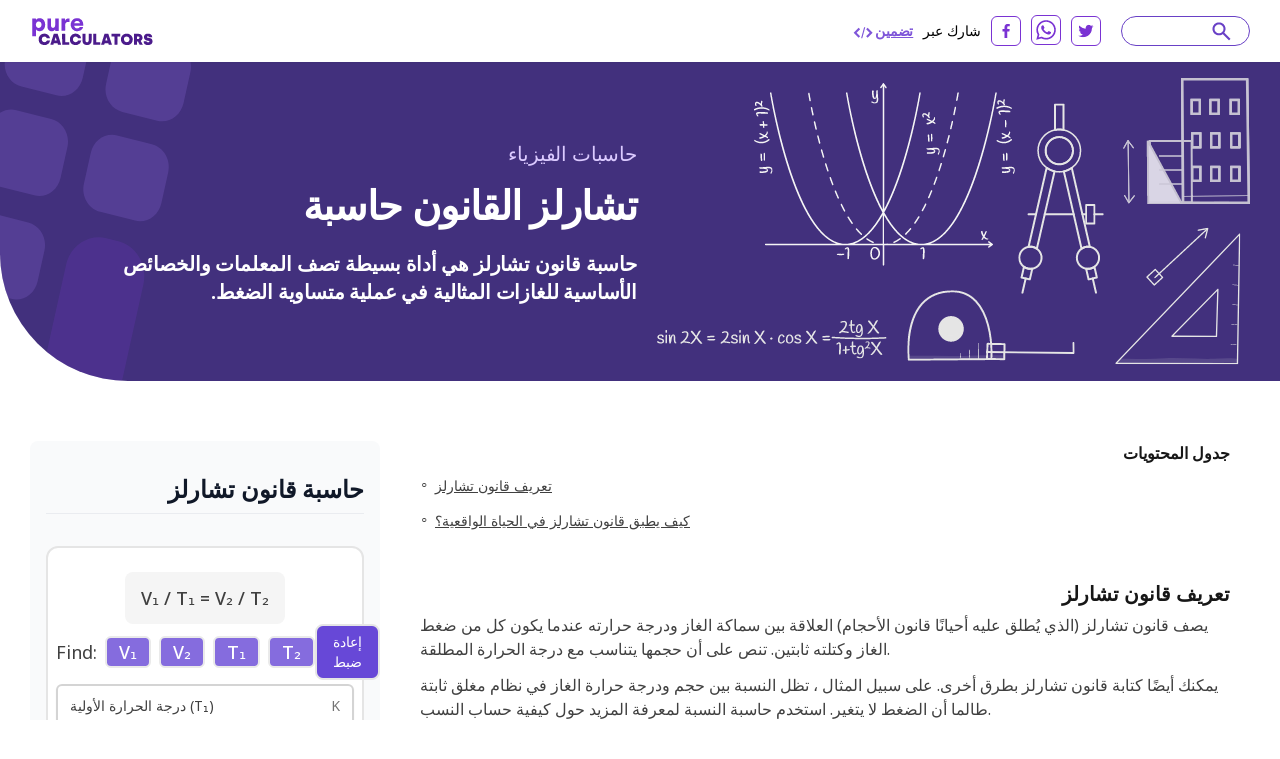

--- FILE ---
content_type: text/html; charset=utf-8
request_url: https://purecalculators.com/ar/charles-law-calculator
body_size: 23746
content:
<!DOCTYPE html><html lang="ar"><head><meta charset="utf-8"><meta name="viewport" content="width=device-width"><title>تشارلز القانون حاسبة | قانون المجلدات</title><link rel="icon" type="image/png" sizes="32x32" href="/favicon-32x32.png"><link rel="icon" type="image/png" sizes="16x16" href="/favicon-16x16.png"><link rel="manifest" href="/site.webmanifest"><link rel="mask-icon" href="/safari-pinned-tab.svg" color="#5bbad5"><meta name="msapplication-TileColor" content="#ffc40d"><meta name="theme-color" content="#ffffff"><meta name="robots" content="index, follow"><meta name="og:site_name" content="PureCalculators"><meta property="og:locale" content="ar"><meta name="language" content="ar"><meta property="og:title" content="تشارلز القانون حاسبة | قانون المجلدات"><meta name="twitter:title" content="تشارلز القانون حاسبة | قانون المجلدات"><meta property="og:type" content="website"><meta name="og:author" content="Parmis Kazemi"><meta name="article:section" content="physics"><meta name="article:published_time" content="2022-05-31"><meta name="article:modified_time" content="2022-05-31"><meta name="article:tag" content="الفيزياء"><meta name="article:tag" content="آلة حاسبة"><meta name="twitter:card" content="summary_large_image"><meta name="twitter:site" content="@purecalculators"><meta name="twitter:creator" content="@purecalculators"><meta name="twitter:image" content="https://purecalculators.com/share.png"><meta property="og:image" content="https://purecalculators.com/share.png"><meta name="description" content="حاسبة قانون تشارلز هي أداة بسيطة تصف المعلمات والخصائص الأساسية للغازات المثالية في عملية متساوية الضغط."><meta property="og:description" content="حاسبة قانون تشارلز هي أداة بسيطة تصف المعلمات والخصائص الأساسية للغازات المثالية في عملية متساوية الضغط."><meta name="twitter:description" content="حاسبة قانون تشارلز هي أداة بسيطة تصف المعلمات والخصائص الأساسية للغازات المثالية في عملية متساوية الضغط."><meta name="apple-mobile-web-app-capable" content="yes"><meta name="apple-mobile-web-app-status-bar-style" content="black"><meta name="apple-mobile-web-app-title" content="PureCalculators"><link rel="apple-touch-icon" href="https://purecalculators.com/apple-touch-icon.png"><link rel="canonical" href="https://purecalculators.com/ar/charles-law-calculator"><meta property="og:url" content="https://purecalculators.com/ar/charles-law-calculator"><link rel="alternate" hreflang="x-default" href="https://purecalculators.com/charles-law-calculator"><link rel="alternate" hreflang="en" href="https://purecalculators.com/charles-law-calculator"><link rel="alternate" hreflang="pt" href="https://purecalculators.com/pt/charles-law-calculator"><link rel="alternate" hreflang="es" href="https://purecalculators.com/es/charles-law-calculator"><link rel="alternate" hreflang="ru" href="https://purecalculators.com/ru/charles-law-calculator"><link rel="alternate" hreflang="ar" href="https://purecalculators.com/ar/charles-law-calculator"><link rel="alternate" hreflang="fr" href="https://purecalculators.com/fr/charles-law-calculator"><link rel="alternate" hreflang="de" href="https://purecalculators.com/de/charles-law-calculator"><link rel="alternate" hreflang="ja" href="https://purecalculators.com/ja/charles-law-calculator"><link rel="alternate" hreflang="tr" href="https://purecalculators.com/tr/charles-law-calculator"><link rel="alternate" hreflang="id" href="https://purecalculators.com/id/charles-law-calculator"><link rel="alternate" hreflang="ro" href="https://purecalculators.com/ro/charles-law-calculator"><link rel="alternate" hreflang="sk" href="https://purecalculators.com/sk/charles-law-calculator"><link rel="alternate" hreflang="bg" href="https://purecalculators.com/bg/charles-law-calculator"><link rel="alternate" hreflang="hr" href="https://purecalculators.com/hr/charles-law-calculator"><link rel="alternate" hreflang="lt" href="https://purecalculators.com/lt/charles-law-calculator"><link rel="alternate" hreflang="it" href="https://purecalculators.com/it/charles-law-calculator"><link rel="alternate" hreflang="ms-MY" href="https://purecalculators.com/ms-MY/charles-law-calculator"><link rel="alternate" hreflang="sv" href="https://purecalculators.com/sv/charles-law-calculator"><link rel="alternate" hreflang="fi" href="https://purecalculators.com/fi/charles-law-calculator"><link rel="alternate" hreflang="no" href="https://purecalculators.com/no/charles-law-calculator"><link rel="alternate" hreflang="da" href="https://purecalculators.com/da/charles-law-calculator"><link rel="alternate" hreflang="nl" href="https://purecalculators.com/nl/charles-law-calculator"><link rel="alternate" hreflang="pl" href="https://purecalculators.com/pl/charles-law-calculator"><link rel="alternate" hreflang="vi" href="https://purecalculators.com/vi/charles-law-calculator"><link rel="alternate" hreflang="ko" href="https://purecalculators.com/ko/charles-law-calculator"><link rel="alternate" hreflang="lv" href="https://purecalculators.com/lv/charles-law-calculator"><link rel="alternate" hreflang="sr" href="https://purecalculators.com/sr/charles-law-calculator"><link rel="alternate" hreflang="sl" href="https://purecalculators.com/sl/charles-law-calculator"><link rel="alternate" hreflang="az" href="https://purecalculators.com/az/charles-law-calculator"><link rel="alternate" hreflang="fa" href="https://purecalculators.com/fa/charles-law-calculator"><link rel="alternate" hreflang="el" href="https://purecalculators.com/el/charles-law-calculator"><link rel="alternate" hreflang="he" href="https://purecalculators.com/he/charles-law-calculator"><link rel="alternate" hreflang="cs" href="https://purecalculators.com/cs/charles-law-calculator"><link rel="alternate" hreflang="hu" href="https://purecalculators.com/hu/charles-law-calculator"><link rel="alternate" hreflang="zh-CN" href="https://purecalculators.com/zh-CN/charles-law-calculator"><link rel="alternate" hreflang="bn" href="https://purecalculators.com/bn/charles-law-calculator"><link rel="alternate" hreflang="uk" href="https://purecalculators.com/uk/charles-law-calculator"><link rel="alternate" hreflang="et" href="https://purecalculators.com/et/charles-law-calculator"><meta name="next-head-count" content="75"><link rel="preconnect" href="https://fonts.googleapis.com"><link rel="preconnect" href="https://fonts.gstatic.com"><script src="https://g.ezodn.com/privacy/sa.cmp.js" data-cfasync="false"></script><script async="" src="https://www.googletagmanager.com/gtag/js?id=G-4YM13QNSF7"></script><script>
window.dataLayer = window.dataLayer || [];
function gtag(){dataLayer.push(arguments);}
gtag('js', new Date());
gtag('config', 'G-4YM13QNSF7', {
  page_path: window.location.pathname,
});
</script><link rel="preconnect" href="https://fonts.gstatic.com" crossorigin=""><script defer="" nomodule="" src="/_next/static/chunks/polyfills-c67a75d1b6f99dc8.js"></script><script src="/_next/static/chunks/webpack-68bd94e02564046b.js" defer=""></script><script src="/_next/static/chunks/framework-24218290e1b5df36.js" defer=""></script><script src="/_next/static/chunks/main-a3e7fed169e737f3.js" defer=""></script><script src="/_next/static/chunks/pages/_app-55009d0652dc1f94.js" defer=""></script><script src="/_next/static/chunks/425675-2d2c98024a64c08c.js" defer=""></script><script src="/_next/static/chunks/731721-e019beabad399f6d.js" defer=""></script><script src="/_next/static/chunks/364984-ff53dbf36fcec33e.js" defer=""></script><script src="/_next/static/chunks/826885-9bcb4c5e9168aeff.js" defer=""></script><script src="/_next/static/chunks/127345-e33cdb5c147df6f0.js" defer=""></script><script src="/_next/static/chunks/374366-1990d7fb29553684.js" defer=""></script><script src="/_next/static/chunks/pages/%5Bcalc%5D-ef06d8ef13b841d5.js" defer=""></script><script src="/_next/static/aMEZ9ONFlODP9IFNxZyqx/_buildManifest.js" defer=""></script><script src="/_next/static/aMEZ9ONFlODP9IFNxZyqx/_ssgManifest.js" defer=""></script><style>*,:after,:before{box-sizing:border-box;border:0 solid #e5e5e5}:after,:before{--tw-content:""}html{line-height:1.5;-webkit-text-size-adjust:100%;-moz-tab-size:4;-o-tab-size:4;tab-size:4;font-family:ui-sans-serif,system-ui,-apple-system,BlinkMacSystemFont,Segoe UI,Roboto,Helvetica Neue,Arial,Noto Sans,sans-serif,Apple Color Emoji,Segoe UI Emoji,Segoe UI Symbol,Noto Color Emoji;font-feature-settings:normal}body{margin:0;line-height:inherit}h2,h3,h4,h6{font-size:inherit;font-weight:inherit}a{color:inherit;text-decoration:inherit}strong{font-weight:bolder}table{text-indent:0;border-color:inherit;border-collapse:collapse}button,input{font-family:inherit;font-size:100%;font-weight:inherit;line-height:inherit;color:inherit;margin:0;padding:0}button{text-transform:none}[type=button],button{-webkit-appearance:button;background-color:transparent;background-image:none}h2,h3,h4,h6,p{margin:0}input::-moz-placeholder{color:#a3a3a3}input::placeholder{color:#a3a3a3}button{cursor:pointer}img,svg{display:block;vertical-align:middle}img{max-width:100%;height:auto}[type=number]{-webkit-appearance:none;-moz-appearance:none;appearance:none;background-color:#fff;border-color:#737373;border-width:1px;border-radius:0;padding:.5rem .75rem;font-size:1rem;line-height:1.5rem;--tw-shadow:0 0 #0000}[type=number]:focus{outline:2px solid transparent;outline-offset:2px;--tw-ring-inset:var(--tw-empty,/*!*/ /*!*/);--tw-ring-offset-width:0px;--tw-ring-offset-color:#fff;--tw-ring-color:#2563eb;--tw-ring-offset-shadow:var(--tw-ring-inset) 0 0 0 var(--tw-ring-offset-width) var(--tw-ring-offset-color);--tw-ring-shadow:var(--tw-ring-inset) 0 0 0 calc(1px + var(--tw-ring-offset-width)) var(--tw-ring-color);box-shadow:var(--tw-ring-offset-shadow),var(--tw-ring-shadow),var(--tw-shadow);border-color:#2563eb}input::-moz-placeholder{color:#737373;opacity:1}input::placeholder{color:#737373;opacity:1}body{--tw-bg-opacity:1;background-color:rgb(255 255 255/var(--tw-bg-opacity));font-family:Noto Sans,sans-serif;font-size:18px;line-height:1.556;--tw-text-opacity:1;color:rgb(64 64 64/var(--tw-text-opacity))}.container{max-width:1300px;padding:0 24px;margin:0 auto}.container.md{max-width:1346px}*,:after,:before{--tw-border-spacing-x:0;--tw-border-spacing-y:0;--tw-translate-x:0;--tw-translate-y:0;--tw-rotate:0;--tw-skew-x:0;--tw-skew-y:0;--tw-scale-x:1;--tw-scale-y:1;--tw-pan-x: ;--tw-pan-y: ;--tw-pinch-zoom: ;--tw-scroll-snap-strictness:proximity;--tw-ordinal: ;--tw-slashed-zero: ;--tw-numeric-figure: ;--tw-numeric-spacing: ;--tw-numeric-fraction: ;--tw-ring-inset: ;--tw-ring-offset-width:0px;--tw-ring-offset-color:#fff;--tw-ring-color:rgba(59,130,246,.5);--tw-ring-offset-shadow:0 0 #0000;--tw-ring-shadow:0 0 #0000;--tw-shadow:0 0 #0000;--tw-shadow-colored:0 0 #0000;--tw-blur: ;--tw-brightness: ;--tw-contrast: ;--tw-grayscale: ;--tw-hue-rotate: ;--tw-invert: ;--tw-saturate: ;--tw-sepia: ;--tw-drop-shadow: ;--tw-backdrop-blur: ;--tw-backdrop-brightness: ;--tw-backdrop-contrast: ;--tw-backdrop-grayscale: ;--tw-backdrop-hue-rotate: ;--tw-backdrop-invert: ;--tw-backdrop-opacity: ;--tw-backdrop-saturate: ;--tw-backdrop-sepia: }.content-rtl a,.content-rtl h2,.content-rtl h4,.content-rtl h6,.content-rtl p{direction:rtl;text-align:right}nav{position:relative;--tw-bg-opacity:1;--tw-text-opacity:1;color:rgb(0 0 0/var(--tw-text-opacity))}nav{background-color:rgb(255 255 255/var(--tw-bg-opacity))}footer{--tw-text-opacity:1;color:rgb(163 163 163/var(--tw-text-opacity));background:#1d222a;padding:53px 0;position:relative}footer .container{max-width:1238px!important}footer .clickable{display:inline-block;vertical-align:top;font-size:13px;line-height:1rem;margin:6px 16px 6px 0}footer .clickable:focus,footer .clickable:hover{opacity:.7}@media (min-width:768px){.container{padding:0 15px}}@media (max-width:799px){.thing-vertical-md{display:flex;height:100px;min-height:100px;margin:10px 0 0}}.modal-container{align-items:center;background:rgba(0,0,0,.5);bottom:0;cursor:pointer;display:none;justify-content:center;left:0;position:fixed;right:0;top:0;z-index:1100}.modal-close{cursor:pointer;position:absolute;right:10px;top:10px}.modal-content{background:#fff;border-radius:5px;cursor:default;min-height:300px;max-width:80%;min-width:300px;padding:15px 20px;position:relative;z-index:10}@media (max-width:767px){footer{padding:32px 0}footer .clickable{margin:6px 10px}.modal-content{max-width:90%}}.input-calculator-container{position:relative;margin-top:.25rem;display:flex;border-radius:.375rem;border-width:2px;--tw-shadow:0 1px 2px 0 rgba(0,0,0,.05);--tw-shadow-colored:0 1px 2px 0 var(--tw-shadow-color);box-shadow:var(--tw-ring-offset-shadow,0 0 #0000),var(--tw-ring-shadow,0 0 #0000),var(--tw-shadow)}input::-webkit-date-and-time-value{height:1.5em}.input-calculator-label{pointer-events:none;display:flex;align-items:center;padding-left:.75rem}.input-calculator{display:block;width:100%;border-width:0;border-color:transparent;background-color:transparent;padding-left:.75rem;padding-right:.75rem;text-align:right}.input-calculator::-moz-placeholder{--tw-placeholder-opacity:1;color:rgb(163 163 163/var(--tw-placeholder-opacity))}.input-calculator::placeholder{--tw-placeholder-opacity:1;color:rgb(163 163 163/var(--tw-placeholder-opacity))}.input-calculator:focus{border-color:transparent;--tw-ring-color:transparent}.text-title,h2,h3,h4,h6{font-weight:700;line-height:1.25;--tw-text-opacity:1;color:rgb(23 23 23/var(--tw-text-opacity))}h2{font-size:1.25rem}h2,h3{line-height:1.75rem}h3{font-size:1.125rem}h4{font-size:1rem;line-height:1.5rem}@media (min-width:768px){h2{font-size:1.875rem;line-height:2.25rem}h3{font-size:1.25rem;line-height:1.75rem}.container{padding:0 30px}}.button{display:inline-block;--tw-bg-opacity:1;background-color:rgb(103 72 215/var(--tw-bg-opacity));padding:.75rem 1rem;font-size:.875rem;line-height:1.25rem;--tw-text-opacity:1;color:rgb(255 255 255/var(--tw-text-opacity));transition:background-color .1s ease-in-out}.button:disabled{cursor:default;--tw-bg-opacity:1;background-color:rgb(163 163 163/var(--tw-bg-opacity))}.button:focus:not([disabled],.disabled),.button:hover:not([disabled],.disabled){--tw-bg-opacity:1;background-color:rgb(56 35 132/var(--tw-bg-opacity));--tw-text-opacity:1;color:rgb(255 255 255/var(--tw-text-opacity));outline:none;transition:background-color .1s ease-in-out}.pointer-events-none{pointer-events:none}.relative{position:relative}.inset-x-0{right:0;left:0}.z-20{z-index:20}.z-\[9999\]{z-index:9999}.clear-both{clear:both}.-mx-6{margin-left:-1.5rem;margin-right:-1.5rem}.-mx-\[10px\]{margin-left:-10px;margin-right:-10px}.-my-\[16px\]{margin-top:-16px;margin-bottom:-16px}.mx-auto{margin-left:auto;margin-right:auto}.my-3{margin-top:.75rem;margin-bottom:.75rem}.mb-1{margin-bottom:.25rem}.mb-12{margin-bottom:3rem}.mb-2{margin-bottom:.5rem}.mb-3{margin-bottom:.75rem}.mb-4{margin-bottom:1rem}.mb-5{margin-bottom:1.25rem}.mb-6{margin-bottom:1.5rem}.mb-8{margin-bottom:2rem}.mb-\[17px\]{margin-bottom:17px}.mb-\[18px\]{margin-bottom:18px}.mb-\[21px\]{margin-bottom:21px}.mb-\[22px\]{margin-bottom:22px}.mb-\[27px\]{margin-bottom:27px}.mb-\[5px\]{margin-bottom:5px}.mb-\[6px\]{margin-bottom:6px}.mr-0\.5{margin-right:.125rem}.mr-2{margin-right:.5rem}.mr-6{margin-right:1.5rem}.mr-\[10px\]{margin-right:10px}.mt-1{margin-top:.25rem}.mt-4{margin-top:1rem}.mt-5{margin-top:1.25rem}.mt-\[31px\]{margin-top:31px}.mt-\[3px\]{margin-top:3px}.mt-\[60px\]{margin-top:60px}.mt-auto{margin-top:auto}.block{display:block}.flex{display:flex}.hidden{display:none}.h-5{height:1.25rem}.w-1\/2{width:50%}.w-5{width:1.25rem}.w-full{width:100%}.max-w-\[1032px\]{max-width:1032px}.max-w-\[1212px\]{max-width:1212px}.max-w-\[1372px\]{max-width:1372px}.max-w-\[600px\]{max-width:600px}.flex-1{flex:1 1}.flex-grow{flex-grow:1}.cursor-pointer{cursor:pointer}.flex-col{flex-direction:column}.flex-wrap{flex-wrap:wrap}.items-center{align-items:center}.justify-start{justify-content:flex-start}.justify-end{justify-content:flex-end}.justify-center{justify-content:center}.justify-between{justify-content:space-between}.space-x-2>:not([hidden])~:not([hidden]){--tw-space-x-reverse:0;margin-right:calc(.5rem * var(--tw-space-x-reverse));margin-left:calc(.5rem * calc(1 - var(--tw-space-x-reverse)))}.overflow-hidden{overflow:hidden}.whitespace-pre{white-space:pre}.rounded-\[8px\]{border-radius:8px}.rounded-full{border-radius:9999px}.rounded-lg{border-radius:.5rem}.rounded-md{border-radius:.375rem}.rounded-xl{border-radius:.75rem}.rounded-bl-\[128px\]{border-bottom-left-radius:128px}.border-2{border-width:2px}.border-b{border-bottom-width:1px}.border-b-\[3px\]{border-bottom-width:3px}.border-gray-200{--tw-border-opacity:1;border-color:rgb(229 229 229/var(--tw-border-opacity))}.border-gray-300{--tw-border-opacity:1;border-color:rgb(212 212 212/var(--tw-border-opacity))}.border-grey-800{--tw-border-opacity:1;border-color:rgb(234 236 240/var(--tw-border-opacity))}.border-purple-200{--tw-border-opacity:1;border-color:rgb(105 65 198/var(--tw-border-opacity))}.border-purple-700a20{border-color:rgba(179,138,255,.2)}.bg-gray-100{--tw-bg-opacity:1;background-color:rgb(245 245 245/var(--tw-bg-opacity))}.bg-grey-1000{--tw-bg-opacity:1;background-color:rgb(252 250 255/var(--tw-bg-opacity))}.bg-grey-900{--tw-bg-opacity:1;background-color:rgb(249 250 251/var(--tw-bg-opacity))}.bg-purple-900{--tw-bg-opacity:1;background-color:rgb(66 48 125/var(--tw-bg-opacity))}.bg-site-accent{--tw-bg-opacity:1;background-color:rgb(103 72 215/var(--tw-bg-opacity))}.bg-white{--tw-bg-opacity:1;background-color:rgb(255 255 255/var(--tw-bg-opacity))}.fill-current{fill:currentColor}.p-2{padding:.5rem}.p-\[22px\]{padding:22px}.px-3{padding-left:.75rem;padding-right:.75rem}.px-4{padding-left:1rem;padding-right:1rem}.px-6{padding-left:1.5rem;padding-right:1.5rem}.px-\[10px\]{padding-left:10px;padding-right:10px}.py-0{padding-top:0;padding-bottom:0}.py-1\.5{padding-top:.375rem;padding-bottom:.375rem}.py-2{padding-top:.5rem;padding-bottom:.5rem}.py-3{padding-top:.75rem;padding-bottom:.75rem}.py-8{padding-top:2rem;padding-bottom:2rem}.py-\[16px\]{padding-top:16px;padding-bottom:16px}.py-\[30px\]{padding-top:30px;padding-bottom:30px}.pb-10{padding-bottom:2.5rem}.pb-2{padding-bottom:.5rem}.pb-4{padding-bottom:1rem}.pb-6{padding-bottom:1.5rem}.pb-\[14px\]{padding-bottom:14px}.pb-\[20px\]{padding-bottom:20px}.pb-\[30px\]{padding-bottom:30px}.pl-3{padding-left:.75rem}.pl-\[62px\]{padding-left:62px}.pr-3{padding-right:.75rem}.pr-5{padding-right:1.25rem}.pt-10{padding-top:2.5rem}.pt-5{padding-top:1.25rem}.pt-6{padding-top:1.5rem}.pt-\[10px\]{padding-top:10px}.pt-\[61px\]{padding-top:61px}.pt-\[7px\]{padding-top:7px}.text-center{text-align:center}.font-noto-sans{font-family:Noto Sans,sans-serif}.text-\[14px\]{font-size:14px}.text-\[16px\]{font-size:16px}.text-\[20px\]{font-size:20px}.text-\[30px\]{font-size:30px}.text-base{font-size:1rem;line-height:1.5rem}.text-h2{line-height:1.2;letter-spacing:-.9px;font-weight:700}.text-h2{font-size:40px}.text-lg{font-size:1.125rem;line-height:1.75rem}.text-sm{font-size:.875rem;line-height:1.25rem}.text-xl{font-size:1.25rem;line-height:1.75rem}.text-xs{font-size:.75rem;line-height:1rem}.font-bold{font-weight:700}.font-medium{font-weight:500}.font-semibold{font-weight:600}.uppercase{text-transform:uppercase}.leading-\[1\.35\]{line-height:1.35}.leading-\[1\.467\]{line-height:1.467}.leading-\[1\.4\]{line-height:1.4}.leading-\[1\.5\]{line-height:1.5}.leading-\[2\]{line-height:2}.leading-normal{line-height:1.5}.tracking-\[-0\.16px\]{letter-spacing:-.16px}.tracking-\[-0\.318px\]{letter-spacing:-.318px}.tracking-normal{letter-spacing:0}.text-black{--tw-text-opacity:1;color:rgb(0 0 0/var(--tw-text-opacity))}.text-dark-grey-100{--tw-text-opacity:1;color:rgb(64 64 64/var(--tw-text-opacity))}.text-dark-grey-200{--tw-text-opacity:1;color:rgb(23 23 23/var(--tw-text-opacity))}.text-dark-grey-300{--tw-text-opacity:1;color:rgb(16 24 40/var(--tw-text-opacity))}.text-dark-grey-400{--tw-text-opacity:1;color:rgb(71 84 103/var(--tw-text-opacity))}.text-dark-grey-700{--tw-text-opacity:1;color:rgb(82 82 82/var(--tw-text-opacity))}.text-gray-400{--tw-text-opacity:1;color:rgb(163 163 163/var(--tw-text-opacity))}.text-gray-500{--tw-text-opacity:1;color:rgb(115 115 115/var(--tw-text-opacity))}.text-gray-600{--tw-text-opacity:1;color:rgb(82 82 82/var(--tw-text-opacity))}.text-gray-700{--tw-text-opacity:1;color:rgb(64 64 64/var(--tw-text-opacity))}.text-purple-1100{--tw-text-opacity:1;color:rgb(219 202 255/var(--tw-text-opacity))}.text-purple-200{--tw-text-opacity:1;color:rgb(105 65 198/var(--tw-text-opacity))}.text-purple-500{--tw-text-opacity:1;color:rgb(127 86 217/var(--tw-text-opacity))}.text-purple-700{--tw-text-opacity:1;color:rgb(179 138 255/var(--tw-text-opacity))}.text-white{--tw-text-opacity:1;color:rgb(255 255 255/var(--tw-text-opacity))}.underline{text-decoration-line:underline}.opacity-100{opacity:1}.opacity-80{opacity:.8}.shadow-sm{--tw-shadow:0 1px 2px 0 rgba(0,0,0,.05);--tw-shadow-colored:0 1px 2px 0 var(--tw-shadow-color)}.shadow-sm{box-shadow:var(--tw-ring-offset-shadow,0 0 #0000),var(--tw-ring-shadow,0 0 #0000),var(--tw-shadow)}.transition-all{transition-property:all;transition-timing-function:cubic-bezier(.4,0,.2,1);transition-duration:.15s}.hover\:text-purple-300:hover{--tw-text-opacity:1;color:rgb(158 119 237/var(--tw-text-opacity))}.hover\:underline:hover{text-decoration-line:underline}.hover\:no-underline:hover{text-decoration-line:none}.hover\:opacity-75:hover{opacity:.75}@media (min-width:640px){.sm\:mx-2{margin-left:.5rem;margin-right:.5rem}.sm\:flex{display:flex}.sm\:text-sm{font-size:.875rem;line-height:1.25rem}}@media (min-width:768px){.md\:-my-\[10px\]{margin-top:-10px;margin-bottom:-10px}.md\:-my-\[16px\]{margin-top:-16px;margin-bottom:-16px}.md\:mx-0{margin-left:0;margin-right:0}.md\:mb-0{margin-bottom:0}.md\:mb-2{margin-bottom:.5rem}.md\:mb-4{margin-bottom:1rem}.md\:mb-\[10px\]{margin-bottom:10px}.md\:mb-\[83px\]{margin-bottom:83px}.md\:mr-8{margin-right:2rem}.md\:mt-0{margin-top:0}.md\:block{display:block}.md\:flex{display:flex}.md\:w-1\/2{width:50%}.md\:w-\[218px\]{width:218px}.md\:w-\[260px\]{width:260px}.md\:max-w-\[672px\]{max-width:672px}.md\:flex-wrap{flex-wrap:wrap}.md\:border-t{border-top-width:1px}.md\:border-none{border-style:none}.md\:border-grey-400{--tw-border-opacity:1;border-color:rgb(212 212 212/var(--tw-border-opacity))}.md\:bg-transparent{background-color:transparent}.md\:px-0{padding-left:0;padding-right:0}.md\:py-\[10px\]{padding-top:10px;padding-bottom:10px}.md\:py-\[16px\]{padding-top:16px;padding-bottom:16px}.md\:py-\[60px\]{padding-top:60px;padding-bottom:60px}.md\:py-\[90px\]{padding-top:90px;padding-bottom:90px}.md\:pb-0{padding-bottom:0}.md\:pb-\[50px\]{padding-bottom:50px}.md\:pb-\[60px\]{padding-bottom:60px}.md\:pb-\[96px\]{padding-bottom:96px}.md\:pl-0{padding-left:0}.md\:pr-5{padding-right:1.25rem}.md\:pt-0{padding-top:0}.md\:text-left{text-align:left}.md\:text-2xl{font-size:1.5rem;line-height:2rem}.md\:text-\[24px\]{font-size:24px}.md\:font-bold{font-weight:700}.md\:leading-\[1\.20\]{line-height:1.2}.md\:text-white{--tw-text-opacity:1;color:rgb(255 255 255/var(--tw-text-opacity))}}@media (min-width:1024px){.lg\:w-\[304px\]{width:304px}.lg\:w-\[336px\]{width:336px}.lg\:w-\[350px\]{width:350px}.lg\:pb-0{padding-bottom:0}.lg\:pl-5{padding-left:1.25rem}}@media (min-width:1280px){.xl\:w-\[308px\]{width:308px}.xl\:w-\[418px\]{width:418px}.xl\:w-\[593px\]{width:593px}.xl\:pl-10{padding-left:2.5rem}.xl\:pl-\[54px\]{padding-left:54px}}[class*=hero-]:before{content:"";background:url(/_next/static/media/bg-hero.543db1ca.svg) no-repeat 0 0/100% auto;position:absolute;top:0;right:0;bottom:-300px;left:0;pointer-events:none}.hero-details:before{background-image:none}.hero-details:after{content:"";position:absolute;left:0;top:0}.hero-details:after{background:url(/_next/static/media/illustration02.b5cf787a.svg) no-repeat 0 0/358px 440px;width:358px;height:440px;left:-167px;top:-79px}@media (max-width:767px){.text-h2{font-size:32px}.hero-details:after{content:none}}body{font-family:BlinkMacSystemFont,-apple-system,Noto Sans,Roboto,Helvetica Neue,Arial,sans-serif,Apple Color Emoji,Segoe UI Emoji,Segoe UI Symbol,Noto Color Emoji;font-weight:400;word-wrap:break-word;-webkit-font-smoothing:antialiased;-moz-osx-font-smoothing:grayscale}.toc{display:inline-block;padding-top:.4rem;padding-bottom:.4rem;padding-left:.5rem;font-size:1rem;line-height:1.5rem;text-decoration-line:underline}@media (min-width:768px){.toc{font-size:.875rem;line-height:1.25rem}}</style><link rel="stylesheet" href="/_next/static/css/ce14325d43474947.css" data-n-g="" media="print" onload="this.media='all'"><noscript><link rel="stylesheet" href="/_next/static/css/ce14325d43474947.css"></noscript><noscript data-n-css=""></noscript><style id="__jsx-25dd005f244980bb">.nav-logo.jsx-25dd005f244980bb{display:block;height:30px;width:124px}nav.jsx-25dd005f244980bb{padding:15px 60px}@media(max-width:1280px){.nav.jsx-25dd005f244980bb{padding:15px 30px}}@media(max-width:767px){.nav.jsx-25dd005f244980bb{padding:16px 24px}.nav-logo.jsx-25dd005f244980bb{height:30px;width:124px}}</style><style id="__jsx-2105737182">#thing-129{position:relative;overflow:hidden;
          display: none;
        }</style><style id="__jsx-1858005397">#thing-133{position:relative;overflow:hidden;
          display: none;
        }</style><style id="__jsx-1454470770">#thing-134{position:relative;overflow:hidden;
          display: none;
        }</style><style id="__jsx-3022690554">#thing-138{position:relative;overflow:hidden;position: sticky; top: 10px;
          display: none;
        }</style><style id="__jsx-319098097">#thing-140{position:relative;overflow:hidden;
          display: none;
        }</style><style id="__jsx-1939914517">#thing-137{position:relative;overflow:hidden;position: sticky; top: 10px;
          display: none;
        }</style><style id="__jsx-3594066431">@media(min-width:768px){.calculator-component.jsx-3594066431{margin-right:40px;min-width:310px;width:310px}}</style><style id="__jsx-1869975899">#thing-139{position:relative;overflow:hidden;position: sticky; top: 10px;
          display: none;
        }</style><style id="__jsx-2d65909889adfafc">.footer-logo.jsx-2d65909889adfafc{display:block}.logo.jsx-2d65909889adfafc{font-weight:700;font-size:16px;padding-top:20px;padding-bottom:20px}</style><style id="__jsx-43013d48d08af43a">.site-content.jsx-43013d48d08af43a{min-height:85vh}</style><style data-href="https://fonts.googleapis.com/css2?family=Inter:ital,opsz,wght@0,14..32,100..900;1,14..32,100..900&amp;family=Noto+Sans:ital,wght@0,100..900;1,100..900&amp;display=swap">@font-face{font-family:'Inter';font-style:italic;font-weight:100;font-display:swap;src:url(https://fonts.gstatic.com/s/inter/v18/UcCM3FwrK3iLTcvneQg7Ca725JhhKnNqk4j1ebLhAm8SrXTc2dphjg.woff) format('woff')}@font-face{font-family:'Inter';font-style:italic;font-weight:100;font-display:swap;src:url(https://fonts.gstatic.com/s/inter/v18/UcCM3FwrK3iLTcvneQg7Ca725JhhKnOKk4j1ebLhAm8SrXTc2dphjg.woff) format('woff')}@font-face{font-family:'Inter';font-style:italic;font-weight:100;font-display:swap;src:url(https://fonts.gstatic.com/s/inter/v18/UcCM3FwrK3iLTcvneQg7Ca725JhhKnOCk4j1ebLhAm8SrXTc2dphjg.woff) format('woff')}@font-face{font-family:'Inter';font-style:italic;font-weight:100;font-display:swap;src:url(https://fonts.gstatic.com/s/inter/v18/UcCM3FwrK3iLTcvneQg7Ca725JhhKnOak4j1ebLhAm8SrXTc2dphjg.woff) format('woff')}@font-face{font-family:'Inter';font-style:italic;font-weight:100;font-display:swap;src:url(https://fonts.gstatic.com/s/inter/v18/UcCM3FwrK3iLTcvneQg7Ca725JhhKnOqk4j1ebLhAm8SrXTc2dphjg.woff) format('woff')}@font-face{font-family:'Inter';font-style:italic;font-weight:100;font-display:swap;src:url(https://fonts.gstatic.com/s/inter/v18/UcCM3FwrK3iLTcvneQg7Ca725JhhKnPKk4j1ebLhAm8SrXTc2dphjg.woff) format('woff')}@font-face{font-family:'Inter';font-style:italic;font-weight:100;font-display:swap;src:url(https://fonts.gstatic.com/s/inter/v18/UcCM3FwrK3iLTcvneQg7Ca725JhhKnPqk4j1ebLhAm8SrXTc2dphjg.woff) format('woff')}@font-face{font-family:'Inter';font-style:italic;font-weight:200;font-display:swap;src:url(https://fonts.gstatic.com/s/inter/v18/UcCM3FwrK3iLTcvneQg7Ca725JhhKnNqk4j1ebLhAm8SrXTcWdthjg.woff) format('woff')}@font-face{font-family:'Inter';font-style:italic;font-weight:200;font-display:swap;src:url(https://fonts.gstatic.com/s/inter/v18/UcCM3FwrK3iLTcvneQg7Ca725JhhKnOKk4j1ebLhAm8SrXTcWdthjg.woff) format('woff')}@font-face{font-family:'Inter';font-style:italic;font-weight:200;font-display:swap;src:url(https://fonts.gstatic.com/s/inter/v18/UcCM3FwrK3iLTcvneQg7Ca725JhhKnOCk4j1ebLhAm8SrXTcWdthjg.woff) format('woff')}@font-face{font-family:'Inter';font-style:italic;font-weight:200;font-display:swap;src:url(https://fonts.gstatic.com/s/inter/v18/UcCM3FwrK3iLTcvneQg7Ca725JhhKnOak4j1ebLhAm8SrXTcWdthjg.woff) format('woff')}@font-face{font-family:'Inter';font-style:italic;font-weight:200;font-display:swap;src:url(https://fonts.gstatic.com/s/inter/v18/UcCM3FwrK3iLTcvneQg7Ca725JhhKnOqk4j1ebLhAm8SrXTcWdthjg.woff) format('woff')}@font-face{font-family:'Inter';font-style:italic;font-weight:200;font-display:swap;src:url(https://fonts.gstatic.com/s/inter/v18/UcCM3FwrK3iLTcvneQg7Ca725JhhKnPKk4j1ebLhAm8SrXTcWdthjg.woff) format('woff')}@font-face{font-family:'Inter';font-style:italic;font-weight:200;font-display:swap;src:url(https://fonts.gstatic.com/s/inter/v18/UcCM3FwrK3iLTcvneQg7Ca725JhhKnPqk4j1ebLhAm8SrXTcWdthjg.woff) format('woff')}@font-face{font-family:'Inter';font-style:italic;font-weight:300;font-display:swap;src:url(https://fonts.gstatic.com/s/inter/v18/UcCM3FwrK3iLTcvneQg7Ca725JhhKnNqk4j1ebLhAm8SrXTch9thjg.woff) format('woff')}@font-face{font-family:'Inter';font-style:italic;font-weight:300;font-display:swap;src:url(https://fonts.gstatic.com/s/inter/v18/UcCM3FwrK3iLTcvneQg7Ca725JhhKnOKk4j1ebLhAm8SrXTch9thjg.woff) format('woff')}@font-face{font-family:'Inter';font-style:italic;font-weight:300;font-display:swap;src:url(https://fonts.gstatic.com/s/inter/v18/UcCM3FwrK3iLTcvneQg7Ca725JhhKnOCk4j1ebLhAm8SrXTch9thjg.woff) format('woff')}@font-face{font-family:'Inter';font-style:italic;font-weight:300;font-display:swap;src:url(https://fonts.gstatic.com/s/inter/v18/UcCM3FwrK3iLTcvneQg7Ca725JhhKnOak4j1ebLhAm8SrXTch9thjg.woff) format('woff')}@font-face{font-family:'Inter';font-style:italic;font-weight:300;font-display:swap;src:url(https://fonts.gstatic.com/s/inter/v18/UcCM3FwrK3iLTcvneQg7Ca725JhhKnOqk4j1ebLhAm8SrXTch9thjg.woff) format('woff')}@font-face{font-family:'Inter';font-style:italic;font-weight:300;font-display:swap;src:url(https://fonts.gstatic.com/s/inter/v18/UcCM3FwrK3iLTcvneQg7Ca725JhhKnPKk4j1ebLhAm8SrXTch9thjg.woff) format('woff')}@font-face{font-family:'Inter';font-style:italic;font-weight:300;font-display:swap;src:url(https://fonts.gstatic.com/s/inter/v18/UcCM3FwrK3iLTcvneQg7Ca725JhhKnPqk4j1ebLhAm8SrXTch9thjg.woff) format('woff')}@font-face{font-family:'Inter';font-style:italic;font-weight:400;font-display:swap;src:url(https://fonts.gstatic.com/s/inter/v18/UcCM3FwrK3iLTcvneQg7Ca725JhhKnNqk4j1ebLhAm8SrXTc2dthjg.woff) format('woff')}@font-face{font-family:'Inter';font-style:italic;font-weight:400;font-display:swap;src:url(https://fonts.gstatic.com/s/inter/v18/UcCM3FwrK3iLTcvneQg7Ca725JhhKnOKk4j1ebLhAm8SrXTc2dthjg.woff) format('woff')}@font-face{font-family:'Inter';font-style:italic;font-weight:400;font-display:swap;src:url(https://fonts.gstatic.com/s/inter/v18/UcCM3FwrK3iLTcvneQg7Ca725JhhKnOCk4j1ebLhAm8SrXTc2dthjg.woff) format('woff')}@font-face{font-family:'Inter';font-style:italic;font-weight:400;font-display:swap;src:url(https://fonts.gstatic.com/s/inter/v18/UcCM3FwrK3iLTcvneQg7Ca725JhhKnOak4j1ebLhAm8SrXTc2dthjg.woff) format('woff')}@font-face{font-family:'Inter';font-style:italic;font-weight:400;font-display:swap;src:url(https://fonts.gstatic.com/s/inter/v18/UcCM3FwrK3iLTcvneQg7Ca725JhhKnOqk4j1ebLhAm8SrXTc2dthjg.woff) format('woff')}@font-face{font-family:'Inter';font-style:italic;font-weight:400;font-display:swap;src:url(https://fonts.gstatic.com/s/inter/v18/UcCM3FwrK3iLTcvneQg7Ca725JhhKnPKk4j1ebLhAm8SrXTc2dthjg.woff) format('woff')}@font-face{font-family:'Inter';font-style:italic;font-weight:400;font-display:swap;src:url(https://fonts.gstatic.com/s/inter/v18/UcCM3FwrK3iLTcvneQg7Ca725JhhKnPqk4j1ebLhAm8SrXTc2dthjg.woff) format('woff')}@font-face{font-family:'Inter';font-style:italic;font-weight:500;font-display:swap;src:url(https://fonts.gstatic.com/s/inter/v18/UcCM3FwrK3iLTcvneQg7Ca725JhhKnNqk4j1ebLhAm8SrXTc69thjg.woff) format('woff')}@font-face{font-family:'Inter';font-style:italic;font-weight:500;font-display:swap;src:url(https://fonts.gstatic.com/s/inter/v18/UcCM3FwrK3iLTcvneQg7Ca725JhhKnOKk4j1ebLhAm8SrXTc69thjg.woff) format('woff')}@font-face{font-family:'Inter';font-style:italic;font-weight:500;font-display:swap;src:url(https://fonts.gstatic.com/s/inter/v18/UcCM3FwrK3iLTcvneQg7Ca725JhhKnOCk4j1ebLhAm8SrXTc69thjg.woff) format('woff')}@font-face{font-family:'Inter';font-style:italic;font-weight:500;font-display:swap;src:url(https://fonts.gstatic.com/s/inter/v18/UcCM3FwrK3iLTcvneQg7Ca725JhhKnOak4j1ebLhAm8SrXTc69thjg.woff) format('woff')}@font-face{font-family:'Inter';font-style:italic;font-weight:500;font-display:swap;src:url(https://fonts.gstatic.com/s/inter/v18/UcCM3FwrK3iLTcvneQg7Ca725JhhKnOqk4j1ebLhAm8SrXTc69thjg.woff) format('woff')}@font-face{font-family:'Inter';font-style:italic;font-weight:500;font-display:swap;src:url(https://fonts.gstatic.com/s/inter/v18/UcCM3FwrK3iLTcvneQg7Ca725JhhKnPKk4j1ebLhAm8SrXTc69thjg.woff) format('woff')}@font-face{font-family:'Inter';font-style:italic;font-weight:500;font-display:swap;src:url(https://fonts.gstatic.com/s/inter/v18/UcCM3FwrK3iLTcvneQg7Ca725JhhKnPqk4j1ebLhAm8SrXTc69thjg.woff) format('woff')}@font-face{font-family:'Inter';font-style:italic;font-weight:600;font-display:swap;src:url(https://fonts.gstatic.com/s/inter/v18/UcCM3FwrK3iLTcvneQg7Ca725JhhKnNqk4j1ebLhAm8SrXTcB9xhjg.woff) format('woff')}@font-face{font-family:'Inter';font-style:italic;font-weight:600;font-display:swap;src:url(https://fonts.gstatic.com/s/inter/v18/UcCM3FwrK3iLTcvneQg7Ca725JhhKnOKk4j1ebLhAm8SrXTcB9xhjg.woff) format('woff')}@font-face{font-family:'Inter';font-style:italic;font-weight:600;font-display:swap;src:url(https://fonts.gstatic.com/s/inter/v18/UcCM3FwrK3iLTcvneQg7Ca725JhhKnOCk4j1ebLhAm8SrXTcB9xhjg.woff) format('woff')}@font-face{font-family:'Inter';font-style:italic;font-weight:600;font-display:swap;src:url(https://fonts.gstatic.com/s/inter/v18/UcCM3FwrK3iLTcvneQg7Ca725JhhKnOak4j1ebLhAm8SrXTcB9xhjg.woff) format('woff')}@font-face{font-family:'Inter';font-style:italic;font-weight:600;font-display:swap;src:url(https://fonts.gstatic.com/s/inter/v18/UcCM3FwrK3iLTcvneQg7Ca725JhhKnOqk4j1ebLhAm8SrXTcB9xhjg.woff) format('woff')}@font-face{font-family:'Inter';font-style:italic;font-weight:600;font-display:swap;src:url(https://fonts.gstatic.com/s/inter/v18/UcCM3FwrK3iLTcvneQg7Ca725JhhKnPKk4j1ebLhAm8SrXTcB9xhjg.woff) format('woff')}@font-face{font-family:'Inter';font-style:italic;font-weight:600;font-display:swap;src:url(https://fonts.gstatic.com/s/inter/v18/UcCM3FwrK3iLTcvneQg7Ca725JhhKnPqk4j1ebLhAm8SrXTcB9xhjg.woff) format('woff')}@font-face{font-family:'Inter';font-style:italic;font-weight:700;font-display:swap;src:url(https://fonts.gstatic.com/s/inter/v18/UcCM3FwrK3iLTcvneQg7Ca725JhhKnNqk4j1ebLhAm8SrXTcPtxhjg.woff) format('woff')}@font-face{font-family:'Inter';font-style:italic;font-weight:700;font-display:swap;src:url(https://fonts.gstatic.com/s/inter/v18/UcCM3FwrK3iLTcvneQg7Ca725JhhKnOKk4j1ebLhAm8SrXTcPtxhjg.woff) format('woff')}@font-face{font-family:'Inter';font-style:italic;font-weight:700;font-display:swap;src:url(https://fonts.gstatic.com/s/inter/v18/UcCM3FwrK3iLTcvneQg7Ca725JhhKnOCk4j1ebLhAm8SrXTcPtxhjg.woff) format('woff')}@font-face{font-family:'Inter';font-style:italic;font-weight:700;font-display:swap;src:url(https://fonts.gstatic.com/s/inter/v18/UcCM3FwrK3iLTcvneQg7Ca725JhhKnOak4j1ebLhAm8SrXTcPtxhjg.woff) format('woff')}@font-face{font-family:'Inter';font-style:italic;font-weight:700;font-display:swap;src:url(https://fonts.gstatic.com/s/inter/v18/UcCM3FwrK3iLTcvneQg7Ca725JhhKnOqk4j1ebLhAm8SrXTcPtxhjg.woff) format('woff')}@font-face{font-family:'Inter';font-style:italic;font-weight:700;font-display:swap;src:url(https://fonts.gstatic.com/s/inter/v18/UcCM3FwrK3iLTcvneQg7Ca725JhhKnPKk4j1ebLhAm8SrXTcPtxhjg.woff) format('woff')}@font-face{font-family:'Inter';font-style:italic;font-weight:700;font-display:swap;src:url(https://fonts.gstatic.com/s/inter/v18/UcCM3FwrK3iLTcvneQg7Ca725JhhKnPqk4j1ebLhAm8SrXTcPtxhjg.woff) format('woff')}@font-face{font-family:'Inter';font-style:italic;font-weight:800;font-display:swap;src:url(https://fonts.gstatic.com/s/inter/v18/UcCM3FwrK3iLTcvneQg7Ca725JhhKnNqk4j1ebLhAm8SrXTcWdxhjg.woff) format('woff')}@font-face{font-family:'Inter';font-style:italic;font-weight:800;font-display:swap;src:url(https://fonts.gstatic.com/s/inter/v18/UcCM3FwrK3iLTcvneQg7Ca725JhhKnOKk4j1ebLhAm8SrXTcWdxhjg.woff) format('woff')}@font-face{font-family:'Inter';font-style:italic;font-weight:800;font-display:swap;src:url(https://fonts.gstatic.com/s/inter/v18/UcCM3FwrK3iLTcvneQg7Ca725JhhKnOCk4j1ebLhAm8SrXTcWdxhjg.woff) format('woff')}@font-face{font-family:'Inter';font-style:italic;font-weight:800;font-display:swap;src:url(https://fonts.gstatic.com/s/inter/v18/UcCM3FwrK3iLTcvneQg7Ca725JhhKnOak4j1ebLhAm8SrXTcWdxhjg.woff) format('woff')}@font-face{font-family:'Inter';font-style:italic;font-weight:800;font-display:swap;src:url(https://fonts.gstatic.com/s/inter/v18/UcCM3FwrK3iLTcvneQg7Ca725JhhKnOqk4j1ebLhAm8SrXTcWdxhjg.woff) format('woff')}@font-face{font-family:'Inter';font-style:italic;font-weight:800;font-display:swap;src:url(https://fonts.gstatic.com/s/inter/v18/UcCM3FwrK3iLTcvneQg7Ca725JhhKnPKk4j1ebLhAm8SrXTcWdxhjg.woff) format('woff')}@font-face{font-family:'Inter';font-style:italic;font-weight:800;font-display:swap;src:url(https://fonts.gstatic.com/s/inter/v18/UcCM3FwrK3iLTcvneQg7Ca725JhhKnPqk4j1ebLhAm8SrXTcWdxhjg.woff) format('woff')}@font-face{font-family:'Inter';font-style:italic;font-weight:900;font-display:swap;src:url(https://fonts.gstatic.com/s/inter/v18/UcCM3FwrK3iLTcvneQg7Ca725JhhKnNqk4j1ebLhAm8SrXTccNxhjg.woff) format('woff')}@font-face{font-family:'Inter';font-style:italic;font-weight:900;font-display:swap;src:url(https://fonts.gstatic.com/s/inter/v18/UcCM3FwrK3iLTcvneQg7Ca725JhhKnOKk4j1ebLhAm8SrXTccNxhjg.woff) format('woff')}@font-face{font-family:'Inter';font-style:italic;font-weight:900;font-display:swap;src:url(https://fonts.gstatic.com/s/inter/v18/UcCM3FwrK3iLTcvneQg7Ca725JhhKnOCk4j1ebLhAm8SrXTccNxhjg.woff) format('woff')}@font-face{font-family:'Inter';font-style:italic;font-weight:900;font-display:swap;src:url(https://fonts.gstatic.com/s/inter/v18/UcCM3FwrK3iLTcvneQg7Ca725JhhKnOak4j1ebLhAm8SrXTccNxhjg.woff) format('woff')}@font-face{font-family:'Inter';font-style:italic;font-weight:900;font-display:swap;src:url(https://fonts.gstatic.com/s/inter/v18/UcCM3FwrK3iLTcvneQg7Ca725JhhKnOqk4j1ebLhAm8SrXTccNxhjg.woff) format('woff')}@font-face{font-family:'Inter';font-style:italic;font-weight:900;font-display:swap;src:url(https://fonts.gstatic.com/s/inter/v18/UcCM3FwrK3iLTcvneQg7Ca725JhhKnPKk4j1ebLhAm8SrXTccNxhjg.woff) format('woff')}@font-face{font-family:'Inter';font-style:italic;font-weight:900;font-display:swap;src:url(https://fonts.gstatic.com/s/inter/v18/UcCM3FwrK3iLTcvneQg7Ca725JhhKnPqk4j1ebLhAm8SrXTccNxhjg.woff) format('woff')}@font-face{font-family:'Inter';font-style:normal;font-weight:100;font-display:swap;src:url(https://fonts.gstatic.com/s/inter/v18/UcCO3FwrK3iLTeHuS_nVMrMxCp50SjIw2boKoduKmMEVuLyeMZs.woff) format('woff')}@font-face{font-family:'Inter';font-style:normal;font-weight:100;font-display:swap;src:url(https://fonts.gstatic.com/s/inter/v18/UcCO3FwrK3iLTeHuS_nVMrMxCp50qjIw2boKoduKmMEVuLyeMZs.woff) format('woff')}@font-face{font-family:'Inter';font-style:normal;font-weight:100;font-display:swap;src:url(https://fonts.gstatic.com/s/inter/v18/UcCO3FwrK3iLTeHuS_nVMrMxCp50ojIw2boKoduKmMEVuLyeMZs.woff) format('woff')}@font-face{font-family:'Inter';font-style:normal;font-weight:100;font-display:swap;src:url(https://fonts.gstatic.com/s/inter/v18/UcCO3FwrK3iLTeHuS_nVMrMxCp50ujIw2boKoduKmMEVuLyeMZs.woff) format('woff')}@font-face{font-family:'Inter';font-style:normal;font-weight:100;font-display:swap;src:url(https://fonts.gstatic.com/s/inter/v18/UcCO3FwrK3iLTeHuS_nVMrMxCp50ijIw2boKoduKmMEVuLyeMZs.woff) format('woff')}@font-face{font-family:'Inter';font-style:normal;font-weight:100;font-display:swap;src:url(https://fonts.gstatic.com/s/inter/v18/UcCO3FwrK3iLTeHuS_nVMrMxCp506jIw2boKoduKmMEVuLyeMZs.woff) format('woff')}@font-face{font-family:'Inter';font-style:normal;font-weight:100;font-display:swap;src:url(https://fonts.gstatic.com/s/inter/v18/UcCO3FwrK3iLTeHuS_nVMrMxCp50yjIw2boKoduKmMEVuLyeMZs.woff) format('woff')}@font-face{font-family:'Inter';font-style:normal;font-weight:200;font-display:swap;src:url(https://fonts.gstatic.com/s/inter/v18/UcCO3FwrK3iLTeHuS_nVMrMxCp50SjIw2boKoduKmMEVuDyfMZs.woff) format('woff')}@font-face{font-family:'Inter';font-style:normal;font-weight:200;font-display:swap;src:url(https://fonts.gstatic.com/s/inter/v18/UcCO3FwrK3iLTeHuS_nVMrMxCp50qjIw2boKoduKmMEVuDyfMZs.woff) format('woff')}@font-face{font-family:'Inter';font-style:normal;font-weight:200;font-display:swap;src:url(https://fonts.gstatic.com/s/inter/v18/UcCO3FwrK3iLTeHuS_nVMrMxCp50ojIw2boKoduKmMEVuDyfMZs.woff) format('woff')}@font-face{font-family:'Inter';font-style:normal;font-weight:200;font-display:swap;src:url(https://fonts.gstatic.com/s/inter/v18/UcCO3FwrK3iLTeHuS_nVMrMxCp50ujIw2boKoduKmMEVuDyfMZs.woff) format('woff')}@font-face{font-family:'Inter';font-style:normal;font-weight:200;font-display:swap;src:url(https://fonts.gstatic.com/s/inter/v18/UcCO3FwrK3iLTeHuS_nVMrMxCp50ijIw2boKoduKmMEVuDyfMZs.woff) format('woff')}@font-face{font-family:'Inter';font-style:normal;font-weight:200;font-display:swap;src:url(https://fonts.gstatic.com/s/inter/v18/UcCO3FwrK3iLTeHuS_nVMrMxCp506jIw2boKoduKmMEVuDyfMZs.woff) format('woff')}@font-face{font-family:'Inter';font-style:normal;font-weight:200;font-display:swap;src:url(https://fonts.gstatic.com/s/inter/v18/UcCO3FwrK3iLTeHuS_nVMrMxCp50yjIw2boKoduKmMEVuDyfMZs.woff) format('woff')}@font-face{font-family:'Inter';font-style:normal;font-weight:300;font-display:swap;src:url(https://fonts.gstatic.com/s/inter/v18/UcCO3FwrK3iLTeHuS_nVMrMxCp50SjIw2boKoduKmMEVuOKfMZs.woff) format('woff')}@font-face{font-family:'Inter';font-style:normal;font-weight:300;font-display:swap;src:url(https://fonts.gstatic.com/s/inter/v18/UcCO3FwrK3iLTeHuS_nVMrMxCp50qjIw2boKoduKmMEVuOKfMZs.woff) format('woff')}@font-face{font-family:'Inter';font-style:normal;font-weight:300;font-display:swap;src:url(https://fonts.gstatic.com/s/inter/v18/UcCO3FwrK3iLTeHuS_nVMrMxCp50ojIw2boKoduKmMEVuOKfMZs.woff) format('woff')}@font-face{font-family:'Inter';font-style:normal;font-weight:300;font-display:swap;src:url(https://fonts.gstatic.com/s/inter/v18/UcCO3FwrK3iLTeHuS_nVMrMxCp50ujIw2boKoduKmMEVuOKfMZs.woff) format('woff')}@font-face{font-family:'Inter';font-style:normal;font-weight:300;font-display:swap;src:url(https://fonts.gstatic.com/s/inter/v18/UcCO3FwrK3iLTeHuS_nVMrMxCp50ijIw2boKoduKmMEVuOKfMZs.woff) format('woff')}@font-face{font-family:'Inter';font-style:normal;font-weight:300;font-display:swap;src:url(https://fonts.gstatic.com/s/inter/v18/UcCO3FwrK3iLTeHuS_nVMrMxCp506jIw2boKoduKmMEVuOKfMZs.woff) format('woff')}@font-face{font-family:'Inter';font-style:normal;font-weight:300;font-display:swap;src:url(https://fonts.gstatic.com/s/inter/v18/UcCO3FwrK3iLTeHuS_nVMrMxCp50yjIw2boKoduKmMEVuOKfMZs.woff) format('woff')}@font-face{font-family:'Inter';font-style:normal;font-weight:400;font-display:swap;src:url(https://fonts.gstatic.com/s/inter/v18/UcCO3FwrK3iLTeHuS_nVMrMxCp50SjIw2boKoduKmMEVuLyfMZs.woff) format('woff')}@font-face{font-family:'Inter';font-style:normal;font-weight:400;font-display:swap;src:url(https://fonts.gstatic.com/s/inter/v18/UcCO3FwrK3iLTeHuS_nVMrMxCp50qjIw2boKoduKmMEVuLyfMZs.woff) format('woff')}@font-face{font-family:'Inter';font-style:normal;font-weight:400;font-display:swap;src:url(https://fonts.gstatic.com/s/inter/v18/UcCO3FwrK3iLTeHuS_nVMrMxCp50ojIw2boKoduKmMEVuLyfMZs.woff) format('woff')}@font-face{font-family:'Inter';font-style:normal;font-weight:400;font-display:swap;src:url(https://fonts.gstatic.com/s/inter/v18/UcCO3FwrK3iLTeHuS_nVMrMxCp50ujIw2boKoduKmMEVuLyfMZs.woff) format('woff')}@font-face{font-family:'Inter';font-style:normal;font-weight:400;font-display:swap;src:url(https://fonts.gstatic.com/s/inter/v18/UcCO3FwrK3iLTeHuS_nVMrMxCp50ijIw2boKoduKmMEVuLyfMZs.woff) format('woff')}@font-face{font-family:'Inter';font-style:normal;font-weight:400;font-display:swap;src:url(https://fonts.gstatic.com/s/inter/v18/UcCO3FwrK3iLTeHuS_nVMrMxCp506jIw2boKoduKmMEVuLyfMZs.woff) format('woff')}@font-face{font-family:'Inter';font-style:normal;font-weight:400;font-display:swap;src:url(https://fonts.gstatic.com/s/inter/v18/UcCO3FwrK3iLTeHuS_nVMrMxCp50yjIw2boKoduKmMEVuLyfMZs.woff) format('woff')}@font-face{font-family:'Inter';font-style:normal;font-weight:500;font-display:swap;src:url(https://fonts.gstatic.com/s/inter/v18/UcCO3FwrK3iLTeHuS_nVMrMxCp50SjIw2boKoduKmMEVuI6fMZs.woff) format('woff')}@font-face{font-family:'Inter';font-style:normal;font-weight:500;font-display:swap;src:url(https://fonts.gstatic.com/s/inter/v18/UcCO3FwrK3iLTeHuS_nVMrMxCp50qjIw2boKoduKmMEVuI6fMZs.woff) format('woff')}@font-face{font-family:'Inter';font-style:normal;font-weight:500;font-display:swap;src:url(https://fonts.gstatic.com/s/inter/v18/UcCO3FwrK3iLTeHuS_nVMrMxCp50ojIw2boKoduKmMEVuI6fMZs.woff) format('woff')}@font-face{font-family:'Inter';font-style:normal;font-weight:500;font-display:swap;src:url(https://fonts.gstatic.com/s/inter/v18/UcCO3FwrK3iLTeHuS_nVMrMxCp50ujIw2boKoduKmMEVuI6fMZs.woff) format('woff')}@font-face{font-family:'Inter';font-style:normal;font-weight:500;font-display:swap;src:url(https://fonts.gstatic.com/s/inter/v18/UcCO3FwrK3iLTeHuS_nVMrMxCp50ijIw2boKoduKmMEVuI6fMZs.woff) format('woff')}@font-face{font-family:'Inter';font-style:normal;font-weight:500;font-display:swap;src:url(https://fonts.gstatic.com/s/inter/v18/UcCO3FwrK3iLTeHuS_nVMrMxCp506jIw2boKoduKmMEVuI6fMZs.woff) format('woff')}@font-face{font-family:'Inter';font-style:normal;font-weight:500;font-display:swap;src:url(https://fonts.gstatic.com/s/inter/v18/UcCO3FwrK3iLTeHuS_nVMrMxCp50yjIw2boKoduKmMEVuI6fMZs.woff) format('woff')}@font-face{font-family:'Inter';font-style:normal;font-weight:600;font-display:swap;src:url(https://fonts.gstatic.com/s/inter/v18/UcCO3FwrK3iLTeHuS_nVMrMxCp50SjIw2boKoduKmMEVuGKYMZs.woff) format('woff')}@font-face{font-family:'Inter';font-style:normal;font-weight:600;font-display:swap;src:url(https://fonts.gstatic.com/s/inter/v18/UcCO3FwrK3iLTeHuS_nVMrMxCp50qjIw2boKoduKmMEVuGKYMZs.woff) format('woff')}@font-face{font-family:'Inter';font-style:normal;font-weight:600;font-display:swap;src:url(https://fonts.gstatic.com/s/inter/v18/UcCO3FwrK3iLTeHuS_nVMrMxCp50ojIw2boKoduKmMEVuGKYMZs.woff) format('woff')}@font-face{font-family:'Inter';font-style:normal;font-weight:600;font-display:swap;src:url(https://fonts.gstatic.com/s/inter/v18/UcCO3FwrK3iLTeHuS_nVMrMxCp50ujIw2boKoduKmMEVuGKYMZs.woff) format('woff')}@font-face{font-family:'Inter';font-style:normal;font-weight:600;font-display:swap;src:url(https://fonts.gstatic.com/s/inter/v18/UcCO3FwrK3iLTeHuS_nVMrMxCp50ijIw2boKoduKmMEVuGKYMZs.woff) format('woff')}@font-face{font-family:'Inter';font-style:normal;font-weight:600;font-display:swap;src:url(https://fonts.gstatic.com/s/inter/v18/UcCO3FwrK3iLTeHuS_nVMrMxCp506jIw2boKoduKmMEVuGKYMZs.woff) format('woff')}@font-face{font-family:'Inter';font-style:normal;font-weight:600;font-display:swap;src:url(https://fonts.gstatic.com/s/inter/v18/UcCO3FwrK3iLTeHuS_nVMrMxCp50yjIw2boKoduKmMEVuGKYMZs.woff) format('woff')}@font-face{font-family:'Inter';font-style:normal;font-weight:700;font-display:swap;src:url(https://fonts.gstatic.com/s/inter/v18/UcCO3FwrK3iLTeHuS_nVMrMxCp50SjIw2boKoduKmMEVuFuYMZs.woff) format('woff')}@font-face{font-family:'Inter';font-style:normal;font-weight:700;font-display:swap;src:url(https://fonts.gstatic.com/s/inter/v18/UcCO3FwrK3iLTeHuS_nVMrMxCp50qjIw2boKoduKmMEVuFuYMZs.woff) format('woff')}@font-face{font-family:'Inter';font-style:normal;font-weight:700;font-display:swap;src:url(https://fonts.gstatic.com/s/inter/v18/UcCO3FwrK3iLTeHuS_nVMrMxCp50ojIw2boKoduKmMEVuFuYMZs.woff) format('woff')}@font-face{font-family:'Inter';font-style:normal;font-weight:700;font-display:swap;src:url(https://fonts.gstatic.com/s/inter/v18/UcCO3FwrK3iLTeHuS_nVMrMxCp50ujIw2boKoduKmMEVuFuYMZs.woff) format('woff')}@font-face{font-family:'Inter';font-style:normal;font-weight:700;font-display:swap;src:url(https://fonts.gstatic.com/s/inter/v18/UcCO3FwrK3iLTeHuS_nVMrMxCp50ijIw2boKoduKmMEVuFuYMZs.woff) format('woff')}@font-face{font-family:'Inter';font-style:normal;font-weight:700;font-display:swap;src:url(https://fonts.gstatic.com/s/inter/v18/UcCO3FwrK3iLTeHuS_nVMrMxCp506jIw2boKoduKmMEVuFuYMZs.woff) format('woff')}@font-face{font-family:'Inter';font-style:normal;font-weight:700;font-display:swap;src:url(https://fonts.gstatic.com/s/inter/v18/UcCO3FwrK3iLTeHuS_nVMrMxCp50yjIw2boKoduKmMEVuFuYMZs.woff) format('woff')}@font-face{font-family:'Inter';font-style:normal;font-weight:800;font-display:swap;src:url(https://fonts.gstatic.com/s/inter/v18/UcCO3FwrK3iLTeHuS_nVMrMxCp50SjIw2boKoduKmMEVuDyYMZs.woff) format('woff')}@font-face{font-family:'Inter';font-style:normal;font-weight:800;font-display:swap;src:url(https://fonts.gstatic.com/s/inter/v18/UcCO3FwrK3iLTeHuS_nVMrMxCp50qjIw2boKoduKmMEVuDyYMZs.woff) format('woff')}@font-face{font-family:'Inter';font-style:normal;font-weight:800;font-display:swap;src:url(https://fonts.gstatic.com/s/inter/v18/UcCO3FwrK3iLTeHuS_nVMrMxCp50ojIw2boKoduKmMEVuDyYMZs.woff) format('woff')}@font-face{font-family:'Inter';font-style:normal;font-weight:800;font-display:swap;src:url(https://fonts.gstatic.com/s/inter/v18/UcCO3FwrK3iLTeHuS_nVMrMxCp50ujIw2boKoduKmMEVuDyYMZs.woff) format('woff')}@font-face{font-family:'Inter';font-style:normal;font-weight:800;font-display:swap;src:url(https://fonts.gstatic.com/s/inter/v18/UcCO3FwrK3iLTeHuS_nVMrMxCp50ijIw2boKoduKmMEVuDyYMZs.woff) format('woff')}@font-face{font-family:'Inter';font-style:normal;font-weight:800;font-display:swap;src:url(https://fonts.gstatic.com/s/inter/v18/UcCO3FwrK3iLTeHuS_nVMrMxCp506jIw2boKoduKmMEVuDyYMZs.woff) format('woff')}@font-face{font-family:'Inter';font-style:normal;font-weight:800;font-display:swap;src:url(https://fonts.gstatic.com/s/inter/v18/UcCO3FwrK3iLTeHuS_nVMrMxCp50yjIw2boKoduKmMEVuDyYMZs.woff) format('woff')}@font-face{font-family:'Inter';font-style:normal;font-weight:900;font-display:swap;src:url(https://fonts.gstatic.com/s/inter/v18/UcCO3FwrK3iLTeHuS_nVMrMxCp50SjIw2boKoduKmMEVuBWYMZs.woff) format('woff')}@font-face{font-family:'Inter';font-style:normal;font-weight:900;font-display:swap;src:url(https://fonts.gstatic.com/s/inter/v18/UcCO3FwrK3iLTeHuS_nVMrMxCp50qjIw2boKoduKmMEVuBWYMZs.woff) format('woff')}@font-face{font-family:'Inter';font-style:normal;font-weight:900;font-display:swap;src:url(https://fonts.gstatic.com/s/inter/v18/UcCO3FwrK3iLTeHuS_nVMrMxCp50ojIw2boKoduKmMEVuBWYMZs.woff) format('woff')}@font-face{font-family:'Inter';font-style:normal;font-weight:900;font-display:swap;src:url(https://fonts.gstatic.com/s/inter/v18/UcCO3FwrK3iLTeHuS_nVMrMxCp50ujIw2boKoduKmMEVuBWYMZs.woff) format('woff')}@font-face{font-family:'Inter';font-style:normal;font-weight:900;font-display:swap;src:url(https://fonts.gstatic.com/s/inter/v18/UcCO3FwrK3iLTeHuS_nVMrMxCp50ijIw2boKoduKmMEVuBWYMZs.woff) format('woff')}@font-face{font-family:'Inter';font-style:normal;font-weight:900;font-display:swap;src:url(https://fonts.gstatic.com/s/inter/v18/UcCO3FwrK3iLTeHuS_nVMrMxCp506jIw2boKoduKmMEVuBWYMZs.woff) format('woff')}@font-face{font-family:'Inter';font-style:normal;font-weight:900;font-display:swap;src:url(https://fonts.gstatic.com/s/inter/v18/UcCO3FwrK3iLTeHuS_nVMrMxCp50yjIw2boKoduKmMEVuBWYMZs.woff) format('woff')}@font-face{font-family:'Noto Sans';font-style:italic;font-weight:100;font-stretch:normal;font-display:swap;src:url(https://fonts.gstatic.com/s/notosans/v36/o-0kIpQlx3QUlC5A4PNr4C5OaxRsfNNlKbCePevHtVtX57DGjDU1QDcf6VQ.woff) format('woff')}@font-face{font-family:'Noto Sans';font-style:italic;font-weight:200;font-stretch:normal;font-display:swap;src:url(https://fonts.gstatic.com/s/notosans/v36/o-0kIpQlx3QUlC5A4PNr4C5OaxRsfNNlKbCePevHtVtX57DGjDU1QLce6VQ.woff) format('woff')}@font-face{font-family:'Noto Sans';font-style:italic;font-weight:300;font-stretch:normal;font-display:swap;src:url(https://fonts.gstatic.com/s/notosans/v36/o-0kIpQlx3QUlC5A4PNr4C5OaxRsfNNlKbCePevHtVtX57DGjDU1QGke6VQ.woff) format('woff')}@font-face{font-family:'Noto Sans';font-style:italic;font-weight:400;font-stretch:normal;font-display:swap;src:url(https://fonts.gstatic.com/s/notosans/v36/o-0kIpQlx3QUlC5A4PNr4C5OaxRsfNNlKbCePevHtVtX57DGjDU1QDce6VQ.woff) format('woff')}@font-face{font-family:'Noto Sans';font-style:italic;font-weight:500;font-stretch:normal;font-display:swap;src:url(https://fonts.gstatic.com/s/notosans/v36/o-0kIpQlx3QUlC5A4PNr4C5OaxRsfNNlKbCePevHtVtX57DGjDU1QAUe6VQ.woff) format('woff')}@font-face{font-family:'Noto Sans';font-style:italic;font-weight:600;font-stretch:normal;font-display:swap;src:url(https://fonts.gstatic.com/s/notosans/v36/o-0kIpQlx3QUlC5A4PNr4C5OaxRsfNNlKbCePevHtVtX57DGjDU1QOkZ6VQ.woff) format('woff')}@font-face{font-family:'Noto Sans';font-style:italic;font-weight:700;font-stretch:normal;font-display:swap;src:url(https://fonts.gstatic.com/s/notosans/v36/o-0kIpQlx3QUlC5A4PNr4C5OaxRsfNNlKbCePevHtVtX57DGjDU1QNAZ6VQ.woff) format('woff')}@font-face{font-family:'Noto Sans';font-style:italic;font-weight:800;font-stretch:normal;font-display:swap;src:url(https://fonts.gstatic.com/s/notosans/v36/o-0kIpQlx3QUlC5A4PNr4C5OaxRsfNNlKbCePevHtVtX57DGjDU1QLcZ6VQ.woff) format('woff')}@font-face{font-family:'Noto Sans';font-style:italic;font-weight:900;font-stretch:normal;font-display:swap;src:url(https://fonts.gstatic.com/s/notosans/v36/o-0kIpQlx3QUlC5A4PNr4C5OaxRsfNNlKbCePevHtVtX57DGjDU1QJ4Z6VQ.woff) format('woff')}@font-face{font-family:'Noto Sans';font-style:normal;font-weight:100;font-stretch:normal;font-display:swap;src:url(https://fonts.gstatic.com/s/notosans/v36/o-0mIpQlx3QUlC5A4PNB6Ryti20_6n1iPHjcz6L1SoM-jCpoiyD9At9e.woff) format('woff')}@font-face{font-family:'Noto Sans';font-style:normal;font-weight:200;font-stretch:normal;font-display:swap;src:url(https://fonts.gstatic.com/s/notosans/v36/o-0mIpQlx3QUlC5A4PNB6Ryti20_6n1iPHjcz6L1SoM-jCpoiyB9A99e.woff) format('woff')}@font-face{font-family:'Noto Sans';font-style:normal;font-weight:300;font-stretch:normal;font-display:swap;src:url(https://fonts.gstatic.com/s/notosans/v36/o-0mIpQlx3QUlC5A4PNB6Ryti20_6n1iPHjcz6L1SoM-jCpoiyCjA99e.woff) format('woff')}@font-face{font-family:'Noto Sans';font-style:normal;font-weight:400;font-stretch:normal;font-display:swap;src:url(https://fonts.gstatic.com/s/notosans/v36/o-0mIpQlx3QUlC5A4PNB6Ryti20_6n1iPHjcz6L1SoM-jCpoiyD9A99e.woff) format('woff')}@font-face{font-family:'Noto Sans';font-style:normal;font-weight:500;font-stretch:normal;font-display:swap;src:url(https://fonts.gstatic.com/s/notosans/v36/o-0mIpQlx3QUlC5A4PNB6Ryti20_6n1iPHjcz6L1SoM-jCpoiyDPA99e.woff) format('woff')}@font-face{font-family:'Noto Sans';font-style:normal;font-weight:600;font-stretch:normal;font-display:swap;src:url(https://fonts.gstatic.com/s/notosans/v36/o-0mIpQlx3QUlC5A4PNB6Ryti20_6n1iPHjcz6L1SoM-jCpoiyAjBN9e.woff) format('woff')}@font-face{font-family:'Noto Sans';font-style:normal;font-weight:700;font-stretch:normal;font-display:swap;src:url(https://fonts.gstatic.com/s/notosans/v36/o-0mIpQlx3QUlC5A4PNB6Ryti20_6n1iPHjcz6L1SoM-jCpoiyAaBN9e.woff) format('woff')}@font-face{font-family:'Noto Sans';font-style:normal;font-weight:800;font-stretch:normal;font-display:swap;src:url(https://fonts.gstatic.com/s/notosans/v36/o-0mIpQlx3QUlC5A4PNB6Ryti20_6n1iPHjcz6L1SoM-jCpoiyB9BN9e.woff) format('woff')}@font-face{font-family:'Noto Sans';font-style:normal;font-weight:900;font-stretch:normal;font-display:swap;src:url(https://fonts.gstatic.com/s/notosans/v36/o-0mIpQlx3QUlC5A4PNB6Ryti20_6n1iPHjcz6L1SoM-jCpoiyBUBN9e.woff) format('woff')}@font-face{font-family:'Inter';font-style:italic;font-weight:100 900;font-display:swap;src:url(https://fonts.gstatic.com/s/inter/v18/UcCm3FwrK3iLTcvnUwkT9mI1F55MKw.woff2) format('woff2');unicode-range:U+0460-052F,U+1C80-1C88,U+20B4,U+2DE0-2DFF,U+A640-A69F,U+FE2E-FE2F}@font-face{font-family:'Inter';font-style:italic;font-weight:100 900;font-display:swap;src:url(https://fonts.gstatic.com/s/inter/v18/UcCm3FwrK3iLTcvnUwAT9mI1F55MKw.woff2) format('woff2');unicode-range:U+0301,U+0400-045F,U+0490-0491,U+04B0-04B1,U+2116}@font-face{font-family:'Inter';font-style:italic;font-weight:100 900;font-display:swap;src:url(https://fonts.gstatic.com/s/inter/v18/UcCm3FwrK3iLTcvnUwgT9mI1F55MKw.woff2) format('woff2');unicode-range:U+1F00-1FFF}@font-face{font-family:'Inter';font-style:italic;font-weight:100 900;font-display:swap;src:url(https://fonts.gstatic.com/s/inter/v18/UcCm3FwrK3iLTcvnUwcT9mI1F55MKw.woff2) format('woff2');unicode-range:U+0370-0377,U+037A-037F,U+0384-038A,U+038C,U+038E-03A1,U+03A3-03FF}@font-face{font-family:'Inter';font-style:italic;font-weight:100 900;font-display:swap;src:url(https://fonts.gstatic.com/s/inter/v18/UcCm3FwrK3iLTcvnUwsT9mI1F55MKw.woff2) format('woff2');unicode-range:U+0102-0103,U+0110-0111,U+0128-0129,U+0168-0169,U+01A0-01A1,U+01AF-01B0,U+0300-0301,U+0303-0304,U+0308-0309,U+0323,U+0329,U+1EA0-1EF9,U+20AB}@font-face{font-family:'Inter';font-style:italic;font-weight:100 900;font-display:swap;src:url(https://fonts.gstatic.com/s/inter/v18/UcCm3FwrK3iLTcvnUwoT9mI1F55MKw.woff2) format('woff2');unicode-range:U+0100-02AF,U+0304,U+0308,U+0329,U+1E00-1E9F,U+1EF2-1EFF,U+2020,U+20A0-20AB,U+20AD-20C0,U+2113,U+2C60-2C7F,U+A720-A7FF}@font-face{font-family:'Inter';font-style:italic;font-weight:100 900;font-display:swap;src:url(https://fonts.gstatic.com/s/inter/v18/UcCm3FwrK3iLTcvnUwQT9mI1F54.woff2) format('woff2');unicode-range:U+0000-00FF,U+0131,U+0152-0153,U+02BB-02BC,U+02C6,U+02DA,U+02DC,U+0304,U+0308,U+0329,U+2000-206F,U+2074,U+20AC,U+2122,U+2191,U+2193,U+2212,U+2215,U+FEFF,U+FFFD}@font-face{font-family:'Inter';font-style:normal;font-weight:100 900;font-display:swap;src:url(https://fonts.gstatic.com/s/inter/v18/UcCo3FwrK3iLTcvvYwYZ8UA3J58.woff2) format('woff2');unicode-range:U+0460-052F,U+1C80-1C88,U+20B4,U+2DE0-2DFF,U+A640-A69F,U+FE2E-FE2F}@font-face{font-family:'Inter';font-style:normal;font-weight:100 900;font-display:swap;src:url(https://fonts.gstatic.com/s/inter/v18/UcCo3FwrK3iLTcvmYwYZ8UA3J58.woff2) format('woff2');unicode-range:U+0301,U+0400-045F,U+0490-0491,U+04B0-04B1,U+2116}@font-face{font-family:'Inter';font-style:normal;font-weight:100 900;font-display:swap;src:url(https://fonts.gstatic.com/s/inter/v18/UcCo3FwrK3iLTcvuYwYZ8UA3J58.woff2) format('woff2');unicode-range:U+1F00-1FFF}@font-face{font-family:'Inter';font-style:normal;font-weight:100 900;font-display:swap;src:url(https://fonts.gstatic.com/s/inter/v18/UcCo3FwrK3iLTcvhYwYZ8UA3J58.woff2) format('woff2');unicode-range:U+0370-0377,U+037A-037F,U+0384-038A,U+038C,U+038E-03A1,U+03A3-03FF}@font-face{font-family:'Inter';font-style:normal;font-weight:100 900;font-display:swap;src:url(https://fonts.gstatic.com/s/inter/v18/UcCo3FwrK3iLTcvtYwYZ8UA3J58.woff2) format('woff2');unicode-range:U+0102-0103,U+0110-0111,U+0128-0129,U+0168-0169,U+01A0-01A1,U+01AF-01B0,U+0300-0301,U+0303-0304,U+0308-0309,U+0323,U+0329,U+1EA0-1EF9,U+20AB}@font-face{font-family:'Inter';font-style:normal;font-weight:100 900;font-display:swap;src:url(https://fonts.gstatic.com/s/inter/v18/UcCo3FwrK3iLTcvsYwYZ8UA3J58.woff2) format('woff2');unicode-range:U+0100-02AF,U+0304,U+0308,U+0329,U+1E00-1E9F,U+1EF2-1EFF,U+2020,U+20A0-20AB,U+20AD-20C0,U+2113,U+2C60-2C7F,U+A720-A7FF}@font-face{font-family:'Inter';font-style:normal;font-weight:100 900;font-display:swap;src:url(https://fonts.gstatic.com/s/inter/v18/UcCo3FwrK3iLTcviYwYZ8UA3.woff2) format('woff2');unicode-range:U+0000-00FF,U+0131,U+0152-0153,U+02BB-02BC,U+02C6,U+02DA,U+02DC,U+0304,U+0308,U+0329,U+2000-206F,U+2074,U+20AC,U+2122,U+2191,U+2193,U+2212,U+2215,U+FEFF,U+FFFD}@font-face{font-family:'Noto Sans';font-style:italic;font-weight:100 900;font-stretch:100%;font-display:swap;src:url(https://fonts.gstatic.com/s/notosans/v36/o-0ZIpQlx3QUlC5A4PNr4C5OaxRsfNNlKbCePevttHOmHS91ixg0.woff2) format('woff2');unicode-range:U+0460-052F,U+1C80-1C88,U+20B4,U+2DE0-2DFF,U+A640-A69F,U+FE2E-FE2F}@font-face{font-family:'Noto Sans';font-style:italic;font-weight:100 900;font-stretch:100%;font-display:swap;src:url(https://fonts.gstatic.com/s/notosans/v36/o-0ZIpQlx3QUlC5A4PNr4C5OaxRsfNNlKbCePevtvXOmHS91ixg0.woff2) format('woff2');unicode-range:U+0301,U+0400-045F,U+0490-0491,U+04B0-04B1,U+2116}@font-face{font-family:'Noto Sans';font-style:italic;font-weight:100 900;font-stretch:100%;font-display:swap;src:url(https://fonts.gstatic.com/s/notosans/v36/o-0ZIpQlx3QUlC5A4PNr4C5OaxRsfNNlKbCePevtuHOmHS91ixg0.woff2) format('woff2');unicode-range:U+0900-097F,U+1CD0-1CF9,U+200C-200D,U+20A8,U+20B9,U+20F0,U+25CC,U+A830-A839,U+A8E0-A8FF,U+11B00-11B09}@font-face{font-family:'Noto Sans';font-style:italic;font-weight:100 900;font-stretch:100%;font-display:swap;src:url(https://fonts.gstatic.com/s/notosans/v36/o-0ZIpQlx3QUlC5A4PNr4C5OaxRsfNNlKbCePevttXOmHS91ixg0.woff2) format('woff2');unicode-range:U+1F00-1FFF}@font-face{font-family:'Noto Sans';font-style:italic;font-weight:100 900;font-stretch:100%;font-display:swap;src:url(https://fonts.gstatic.com/s/notosans/v36/o-0ZIpQlx3QUlC5A4PNr4C5OaxRsfNNlKbCePevtunOmHS91ixg0.woff2) format('woff2');unicode-range:U+0370-0377,U+037A-037F,U+0384-038A,U+038C,U+038E-03A1,U+03A3-03FF}@font-face{font-family:'Noto Sans';font-style:italic;font-weight:100 900;font-stretch:100%;font-display:swap;src:url(https://fonts.gstatic.com/s/notosans/v36/o-0ZIpQlx3QUlC5A4PNr4C5OaxRsfNNlKbCePevttnOmHS91ixg0.woff2) format('woff2');unicode-range:U+0102-0103,U+0110-0111,U+0128-0129,U+0168-0169,U+01A0-01A1,U+01AF-01B0,U+0300-0301,U+0303-0304,U+0308-0309,U+0323,U+0329,U+1EA0-1EF9,U+20AB}@font-face{font-family:'Noto Sans';font-style:italic;font-weight:100 900;font-stretch:100%;font-display:swap;src:url(https://fonts.gstatic.com/s/notosans/v36/o-0ZIpQlx3QUlC5A4PNr4C5OaxRsfNNlKbCePevtt3OmHS91ixg0.woff2) format('woff2');unicode-range:U+0100-02AF,U+0304,U+0308,U+0329,U+1E00-1E9F,U+1EF2-1EFF,U+2020,U+20A0-20AB,U+20AD-20C0,U+2113,U+2C60-2C7F,U+A720-A7FF}@font-face{font-family:'Noto Sans';font-style:italic;font-weight:100 900;font-stretch:100%;font-display:swap;src:url(https://fonts.gstatic.com/s/notosans/v36/o-0ZIpQlx3QUlC5A4PNr4C5OaxRsfNNlKbCePevtuXOmHS91iw.woff2) format('woff2');unicode-range:U+0000-00FF,U+0131,U+0152-0153,U+02BB-02BC,U+02C6,U+02DA,U+02DC,U+0304,U+0308,U+0329,U+2000-206F,U+2074,U+20AC,U+2122,U+2191,U+2193,U+2212,U+2215,U+FEFF,U+FFFD}@font-face{font-family:'Noto Sans';font-style:normal;font-weight:100 900;font-stretch:100%;font-display:swap;src:url(https://fonts.gstatic.com/s/notosans/v36/o-0bIpQlx3QUlC5A4PNB6Ryti20_6n1iPHjc5aPdu3mhPy1Fig.woff2) format('woff2');unicode-range:U+0460-052F,U+1C80-1C88,U+20B4,U+2DE0-2DFF,U+A640-A69F,U+FE2E-FE2F}@font-face{font-family:'Noto Sans';font-style:normal;font-weight:100 900;font-stretch:100%;font-display:swap;src:url(https://fonts.gstatic.com/s/notosans/v36/o-0bIpQlx3QUlC5A4PNB6Ryti20_6n1iPHjc5ardu3mhPy1Fig.woff2) format('woff2');unicode-range:U+0301,U+0400-045F,U+0490-0491,U+04B0-04B1,U+2116}@font-face{font-family:'Noto Sans';font-style:normal;font-weight:100 900;font-stretch:100%;font-display:swap;src:url(https://fonts.gstatic.com/s/notosans/v36/o-0bIpQlx3QUlC5A4PNB6Ryti20_6n1iPHjc5a_du3mhPy1Fig.woff2) format('woff2');unicode-range:U+0900-097F,U+1CD0-1CF9,U+200C-200D,U+20A8,U+20B9,U+20F0,U+25CC,U+A830-A839,U+A8E0-A8FF,U+11B00-11B09}@font-face{font-family:'Noto Sans';font-style:normal;font-weight:100 900;font-stretch:100%;font-display:swap;src:url(https://fonts.gstatic.com/s/notosans/v36/o-0bIpQlx3QUlC5A4PNB6Ryti20_6n1iPHjc5aLdu3mhPy1Fig.woff2) format('woff2');unicode-range:U+1F00-1FFF}@font-face{font-family:'Noto Sans';font-style:normal;font-weight:100 900;font-stretch:100%;font-display:swap;src:url(https://fonts.gstatic.com/s/notosans/v36/o-0bIpQlx3QUlC5A4PNB6Ryti20_6n1iPHjc5a3du3mhPy1Fig.woff2) format('woff2');unicode-range:U+0370-0377,U+037A-037F,U+0384-038A,U+038C,U+038E-03A1,U+03A3-03FF}@font-face{font-family:'Noto Sans';font-style:normal;font-weight:100 900;font-stretch:100%;font-display:swap;src:url(https://fonts.gstatic.com/s/notosans/v36/o-0bIpQlx3QUlC5A4PNB6Ryti20_6n1iPHjc5aHdu3mhPy1Fig.woff2) format('woff2');unicode-range:U+0102-0103,U+0110-0111,U+0128-0129,U+0168-0169,U+01A0-01A1,U+01AF-01B0,U+0300-0301,U+0303-0304,U+0308-0309,U+0323,U+0329,U+1EA0-1EF9,U+20AB}@font-face{font-family:'Noto Sans';font-style:normal;font-weight:100 900;font-stretch:100%;font-display:swap;src:url(https://fonts.gstatic.com/s/notosans/v36/o-0bIpQlx3QUlC5A4PNB6Ryti20_6n1iPHjc5aDdu3mhPy1Fig.woff2) format('woff2');unicode-range:U+0100-02AF,U+0304,U+0308,U+0329,U+1E00-1E9F,U+1EF2-1EFF,U+2020,U+20A0-20AB,U+20AD-20C0,U+2113,U+2C60-2C7F,U+A720-A7FF}@font-face{font-family:'Noto Sans';font-style:normal;font-weight:100 900;font-stretch:100%;font-display:swap;src:url(https://fonts.gstatic.com/s/notosans/v36/o-0bIpQlx3QUlC5A4PNB6Ryti20_6n1iPHjc5a7du3mhPy0.woff2) format('woff2');unicode-range:U+0000-00FF,U+0131,U+0152-0153,U+02BB-02BC,U+02C6,U+02DA,U+02DC,U+0304,U+0308,U+0329,U+2000-206F,U+2074,U+20AC,U+2122,U+2191,U+2193,U+2212,U+2215,U+FEFF,U+FFFD}</style></head><body><div id="__next"><nav class="jsx-25dd005f244980bb nav flex inset-x-0 w-full items-center justify-between shadow-sm relative z-[9999] border-b-[3px] border-purple-700a20 md:border-none"><a href="/ar"><div class="jsx-25dd005f244980bb nav-logo"><svg class="" xmlns="http://www.w3.org/2000/svg" viewBox="0 0 198.4 48.8"><title>PureCalculators</title><path fill="#4b1b8b" d="m153.8 45.8-1.6-.4a8.7 8.7 0 0 1-6.7-7.3c-.7-5 2.7-9.5 7.7-10.2 2.8-.4 5.4.1 7.6 2a8.9 8.9 0 0 1-4.9 16c0-.2 0-.2-.1-.1h-2zm-3.4-9c0 2.6 1.9 4.4 4.4 4.4 2.6 0 4.4-1.9 4.4-4.4 0-2.6-1.9-4.4-4.4-4.4a4.2 4.2 0 0 0-4.4 4.4zM22 45.8l-1.2-.3a8.5 8.5 0 0 1-6.9-7.7 8.8 8.8 0 0 1 7.8-10c2-.2 4 0 5.8 1a8 8 0 0 1 4.4 5.8c0 .3 0 .3-.2.3H27c-.1 0-.2 0-.3-.2a3.5 3.5 0 0 0-3.2-2.3c-2.8-.2-4.7 1.7-4.6 4.6 0 1.3.5 2.5 1.6 3.3 1.7 1.4 5 1.3 6.4-1.4l.4-.2h4.6c.3 0 .3 0 .3.3a8.2 8.2 0 0 1-5.7 6.3c-.7.2-1.5.4-2.3.4H22zm49.9 0c-.4-.2-.9-.2-1.3-.3a8.5 8.5 0 0 1-6.8-7.7 8.8 8.8 0 0 1 7.7-10c2-.2 4 0 5.9 1a8 8 0 0 1 4.4 5.8c0 .3 0 .3-.3.3h-4.6c-.2 0-.3 0-.3-.2a3.5 3.5 0 0 0-3.3-2.3c-2.8-.2-4.7 1.7-4.6 4.6 0 1.3.5 2.5 1.6 3.3 1.7 1.4 5 1.3 6.4-1.4l.4-.2h4.6c.3 0 .3 0 .3.3a8.2 8.2 0 0 1-5.7 6.3c-.7.2-1.5.4-2.3.4h-2.2zm116.1 0-1.7-.3a5.6 5.6 0 0 1-4.4-5.6c0-.3 0-.3.3-.3h4c.1 0 .2 0 .3.2.1.7.6 1.2 1.2 1.4.8.3 1.6.3 2.5.1l.4-.2c.7-.4.6-1.3 0-1.6-.6-.3-1.2-.4-1.8-.5-1-.2-2.2-.4-3.2-.8a4.8 4.8 0 0 1-3.3-4.6c0-2.7 1.3-4.7 3.9-5.5 2-.5 3.9-.5 5.8.2 2.1.8 3.2 2.4 3.5 4.6.1.6 0 .6-.5.6H191c-.1 0-.2 0-.3-.2 0-.5-.3-.9-.8-1a3 3 0 0 0-2.3-.1l-.3.2c-.5.4-.5 1 0 1.4.6.3 1.2.4 1.8.5l3.5.7c1.9.7 3 2 3.3 4v1.7c0 .4-.1.9-.3 1.3-.7 1.9-2.2 3-4 3.4l-1.8.4h-1.9zm-97.5 0-1-.3A6.6 6.6 0 0 1 84 39V28.3c0-.2 0-.2.2-.2h4.2c.3 0 .3 0 .3.4v10c0 .4 0 .8.2 1.2.3 1 1.3 1.7 2.6 1.6 1.5-.1 2.3-1 2.3-2.5V28.5c0-.3.1-.4.4-.4h4c.3 0 .4 0 .4.3v10.2a7 7 0 0 1-2 5.2 7 7 0 0 1-4.2 2h-2.1z"></path><path fill="#7a33d3" d="M3.7 18V4.3c0-.3.1-.4.4-.4h5c.3 0 .3 0 .3.3v1.5l.1.3.3-.1c1-1.3 2.2-2 3.8-2.4 4-.7 8.1 1 9.8 5.4 1.3 3.5 1.2 7-.4 10.4a8 8 0 0 1-6.3 4.6c-1.8.2-3.6 0-5.2-1-.6-.3-1.1-.8-1.6-1.4 0-.2-.1-.3-.3-.2-.2 0 0 .2 0 .3v10c0 .3-.2.4-.5.4h-5c-.3 0-.4 0-.4-.4V18zm14.7-4.3-.1-1.2a7.2 7.2 0 0 0-.2-.8c-.6-1.8-2-3-3.8-3-2-.2-3.6.7-4.4 2.5a6 6 0 0 0 0 5.1c1.4 3 5.4 3.2 7.3 1 .9-1 1.2-2.3 1.2-3.6zm59.5 1.6H71c-.2 0-.3 0-.2.3.2 2.1 1.9 3.7 4 3.9a6 6 0 0 0 3.2-.6c.7-.3 1.3-.8 1.7-1.5 0-.2.2-.2.3-.2h4.7c.3 0 .3 0 .2.3-.6 2.2-1.8 4-3.9 5-3.2 1.7-6.5 2-9.9.6a9.2 9.2 0 0 1-5.7-7.1c-.5-2.6-.2-5 1-7.4 1.5-3 4-4.6 7.2-5 2-.4 4-.2 5.8.5a9 9 0 0 1 5.4 6.2c.4 1.6.4 3.2.4 4.8 0 .2-.1.2-.3.2H78zm-2.6-3.9h4.3c.2 0 .3 0 .2-.3-.1-.8-.5-1.5-1-2a4.7 4.7 0 0 0-4.5-1.2c-1.8.4-3 1.5-3.4 3.2 0 .3 0 .4.2.4h4.2zM46 13.8v9.5c0 .2-.1.3-.4.3h-4.8c-.3 0-.3 0-.3-.4v-1.5l-.1-.3-.3.1a5.5 5.5 0 0 1-4 2.4c-2.7.4-5.1-.2-6.9-2.5a6.6 6.6 0 0 1-1.3-4.1v-13c0-.3 0-.3.3-.3h5.1c.3 0 .4 0 .4.3v10.9c0 .8.1 1.6.6 2.3 1.2 1.7 4 1.5 5.2-.2a4 4 0 0 0 .7-2.4V4.1c0-.2 0-.2.2-.2h5.3c.3 0 .2.2.2.3v9.5z"></path><path fill="#4b1b8b" d="M180.6 45.4h-5c-.3 0-.3-.1-.3-.2l-2.3-4.7c-.1-.3-.3-.3-.5-.3h-1.1c-.2 0-.3 0-.3.3V45c0 .2 0 .3-.3.3h-4.1c-.3 0-.4 0-.4-.3V28.4c0-.2.1-.3.3-.3h7.2c2.5 0 4.5 1.1 5.6 3.5a6 6 0 0 1-2 7.4c-.2.1-.3.2-.1.5l3.1 5.5.2.4zm-9.5-11.3V36c0 .2 0 .3.2.3h2c1-.1 1.7-.8 1.8-2 0-1-.5-1.9-1.6-2-.7-.2-1.4 0-2.1-.1-.3 0-.3 0-.3.3V34zM32.5 45.4l1.7-5.4 3.7-11.6c0-.2.2-.3.4-.3H44c.2 0 .3 0 .4.3L49.8 45c0 .2 0 .3-.3.3h-4.4c-.2 0-.3 0-.4-.2l-.6-2.1c0-.2-.1-.3-.3-.3h-5.4c-.2 0-.3 0-.4.3l-.6 2.1c0 .1-.1.2-.3.2h-4.6zm8.6-6.8h1.4c.2 0 .3 0 .2-.2l-1.5-5-.1-.1-.2.1-1.5 5c0 .1 0 .2.2.2H41zm72.5 6.8 2-6 3.5-11c0-.2.1-.3.4-.3h5.6c.2 0 .3 0 .3.3L131 45c.1.3.1.4-.2.3h-4.5c-.2 0-.3 0-.3-.2l-.7-2.2c0-.1-.1-.2-.3-.2h-5.4a110.6 110.6 0 0 1-1 2.4c0 .1 0 .2-.2.2h-4.7zm8.6-6.8h1.5c.1 0 .2 0 .2-.2l-1.5-5-.2-.1-.2.1-1.5 5c0 .2 0 .2.2.2h1.5z"></path><path fill="#7a33d3" d="M50.5 13.7V4.3c0-.3 0-.4.3-.4h4.9c.2 0 .3 0 .3.3V7l.4-.2a5.5 5.5 0 0 1 3.9-2.9H63c.2 0 .1.1.1.2V9c0 .2 0 .3-.2.3h-2c-2.5 0-4.2 1.5-4.6 4l-.1 1.5V23c0 .3 0 .4-.4.4h-5c-.3 0-.4 0-.4-.4v-9.4z"></path><path fill="#4b1b8b" d="M137.4 28h6.8c.2 0 .3.2.3.4V32c0 .2 0 .3-.3.3h-4c-.4 0-.4 0-.4.3V45c0 .3 0 .3-.4.3h-4c-.3 0-.4 0-.4-.3V32.6c0-.4 0-.4-.4-.4h-4c-.2 0-.3-.1-.3-.4v-3.4c0-.3.1-.3.3-.3h6.8zm-86 8.8v-8.4c0-.2.1-.3.4-.3h4.1c.3 0 .3 0 .3.3v12.5c0 .3 0 .3.4.3h5.8c.3 0 .3.1.3.4V45c0 .3 0 .3-.3.3H51.8c-.3 0-.4 0-.4-.3v-8.3zm49.9 0v-8.3c0-.4 0-.4.3-.4h4c.4 0 .4 0 .4.3v12.4c0 .3 0 .4.4.4h5.8c.3 0 .3 0 .3.3v3.6c0 .3 0 .3-.3.3h-10.6c-.3 0-.4 0-.4-.3v-8.4z"></path></svg></div></a><div class="jsx-25dd005f244980bb flex flex-wrap items-center"><a href="#" class="jsx-25dd005f244980bb md:flex items-center text-purple-500 text-[14px] leading-[2] font-semibold underline hover:no-underline mr-[10px] tracking-[-0.16px] hidden"><svg class="fill-current text-purple-500 mr-0.5 mt-[3px]" xmlns="http://www.w3.org/2000/svg" xmlns:xlink="http://www.w3.org/1999/xlink" version="1.1" xml:space="preserve" viewBox="0 0 20 12" width="20" height="12"><path d="M13.1802 9.24224L14.6802 10.7422L19.6802 5.74224L14.6802 0.742238L13.1802 2.24224L16.6802 5.74224L13.1802 9.24224ZM7.18018 2.24224L5.68018 0.742238L0.680176 5.74224L5.68018 10.7422L7.18018 9.24224L3.68018 5.74224L7.18018 2.24224ZM11.1382 0.0942383L12.2232 0.390238L9.22318 11.3902L8.13818 11.0942L11.1382 0.0942383V0.0942383Z"></path></svg>تضمين</a></div><div class="modal-container " style="content-visibility:auto"><div class="modal-content flex flex-col justify-center items-center"><svg class="modal-close fill-current w-5 h-5" xmlns="http://www.w3.org/2000/svg" viewBox="0 0 20 20"><path d="M10 8.586L2.929 1.515 1.515 2.929 8.586 10l-7.071 7.071 1.414 1.414L10 11.414l7.071 7.071 1.414-1.414L11.414 10l7.071-7.071-1.414-1.414L10 8.586z"></path></svg><div style="max-width:900px" class="jsx-25dd005f244980bb md:flex"><div class="jsx-25dd005f244980bb md:w-1/2"><h4 class="jsx-25dd005f244980bb text-xl md:text-2xl font-bold mb-3">كيف أضيف تشارلز القانون حاسبة إلى موقع الويب الخاص بي؟</h4><p class="jsx-25dd005f244980bb leading-normal text-gray-600 mb-6">يمكنك بسهولة إضافة تشارلز القانون حاسبة إلى موقع الويب الخاص بك بمساعدة الكود الخاص بنا. الصق الكود في موقع الويب الخاص بك وستظهر الآلة الحاسبة في هذا المكان تلقائيًا!</p><h6 class="jsx-25dd005f244980bb text-lg font-bold mb-1">كيفية إضافة أداة تشارلز القانون حاسبة إلى موقع WordPress الإلكتروني؟</h6><p class="jsx-25dd005f244980bb text-xs text-gray-600 mb-3">إن إضافة تشارلز القانون حاسبة إلى موقع Wordpres الخاص بك أمر سريع وسهل! ابحث عن الصفحة التي تريد إضافة الآلة الحاسبة إليها ، وانتقل إلى وضع التحرير ، وانقر فوق "نص" ، والصق الرمز هناك.</p><a href="https://wordpress.com/support/wordpress-editor/blocks/custom-html-block/" class="jsx-25dd005f244980bb block underline hover:opacity-75 cursor-pointer text-sm mb-3">كيفية إضافة عنصر واجهة مستخدم HTML إلى صفحة Wordpress باستخدام محرر كود جديد</a><a href="https://www.hostpapa.ie/knowledgebase/add-html-content-wordpress-pagepost/" rel="nofollow" class="jsx-25dd005f244980bb block underline hover:opacity-75 cursor-pointer text-sm">كيفية إضافة عنصر واجهة مستخدم HTML إلى صفحة Wordpress باستخدام محرر التعليمات البرمجية القديم</a>Loading...</div></div></div></div></nav><main class="jsx-43013d48d08af43a site-content content-rtl"><div><section class="bg-white overflow-hidden"><div class="hero-details relative bg-purple-900 pt-[61px] pb-[14px] md:py-[16px] rounded-bl-[128px] overflow-hidden relative  font-noto-sans"><div class="container md relative z-20 md:flex flex-wrap items-center md:pb-[50px] lg:pb-0"><div class="flex-1 mb-[5px] md:mb-0 xl:pl-[54px] pr-5 md:pb-0 pb-10"><div class="max-w-[600px] mx-auto"><a class="block text-purple-1100 text-[20px] leading-1 tracking-[-0.16px] mb-3" href="/ar/category/physics">حاسبات الفيزياء</a><h2 class="text-h2 text-white mb-[21px]">تشارلز القانون حاسبة</h2><div class="md:max-w-[672px] text-[20px] leading-[1.4] tracking-[-0.16px] font-bold text-white"><p>حاسبة قانون تشارلز هي أداة بسيطة تصف المعلمات والخصائص الأساسية للغازات المثالية في عملية متساوية الضغط.</p></div></div></div><div class="md:w-1/2 xl:w-[593px] mt-[31px] md:mt-0 hidden md:block"><img src="/hero-img-details.svg" alt=""></div></div></div></section><section class="jsx-3594066431 pt-10 pb-[30px] md:pb-[60px]"><div class="jsx-3594066431 container max-w-[1372px]"><div class="jsx-3594066431 mb-5"><div id="thing-129" class="jsx-2105737182"><div id="ezoic-pub-ad-placeholder-129" class="jsx-2105737182"></div></div></div><div class="jsx-3594066431 flex flex-wrap"><div class="jsx-3594066431 md:flex flex-wrap justify-start calculator-container md:pb-[96px]"><div class="jsx-3594066431 w-full lg:w-[350px] pb-10 lg:pb-0"><div class="jsx-3594066431 bg-grey-900 rounded-[8px] py-8 px-4"><div><div><div class="mb-8"><div class=" border-b border-grey-800 pb-2 mb-8"><h2 class="font-bold text-dark-grey-300 text-xl md:text-2xl tracking-normal">حاسبة قانون تشارلز</h2></div><div class="bg-white border-2 rounded-xl p-2"><div class="text-lg flex justify-center items-center font-medium mt-4"><div class="py-3 px-4 bg-gray-100 rounded-lg">V₁ / T₁ = V₂ / T₂</div></div><div class="flex justify-between items-center"><div class="flex space-x-2 my-3 items-center"><div class="text-md">Find:</div><div class="bg-site-accent opacity-80 opacity-100 text-white font-medium text-lg py-0 px-3 rounded-md border-2  cursor-pointer">V₁</div><div class="bg-site-accent opacity-80 false text-white font-medium text-lg py-0 px-3 rounded-md border-2  cursor-pointer">V₂</div><div class="bg-site-accent opacity-80 false text-white font-medium text-lg py-0 px-3 rounded-md border-2  cursor-pointer">T₁</div><div class="bg-site-accent opacity-80 false text-white font-medium text-lg py-0 px-3 rounded-md border-2  cursor-pointer">T₂</div></div><div class="rounded-lg"><button type="button" class="button  rounded-lg py-1.5 font-medium border-2 cursor-pointer ">إعادة ضبط</button></div></div><div class="relative"><div class="input-calculator-container sm:text-sm border-gray-300  "><label for="tempOneA" class="input-calculator-label " data-tooltip-id="tooltip" data-tooltip-place="top"><span class="text-gray-700 whitespace-pre text-xs sm:text-sm">درجة الحرارة الأولية (T₁)</span></label><input type="number" name="tempOneA" id="tempOneA" pattern="[0-9]+([.,][0-9]+)?" formnovalidate="" autocomplete="off" spellcheck="false" class="jsx-626cb11fb10d0867 input-calculator text-black" value=""><div class="flex items-center"><span class="pr-3 flex items-center pointer-events-none"><span class="text-gray-500 sm:text-sm whitespace-pre">K</span></span></div></div></div><div class="relative"><div class="input-calculator-container sm:text-sm border-gray-300  "><label for="volumeTwoA" class="input-calculator-label " data-tooltip-id="tooltip" data-tooltip-place="top"><span class="text-gray-700 whitespace-pre text-xs sm:text-sm">الحجم النهائي (V₂)</span></label><input type="number" name="volumeTwoA" id="volumeTwoA" pattern="[0-9]+([.,][0-9]+)?" formnovalidate="" autocomplete="off" spellcheck="false" class="jsx-626cb11fb10d0867 input-calculator text-black" value=""><div class="flex items-center"><span class="pr-3 flex items-center pointer-events-none"><span class="text-gray-500 sm:text-sm whitespace-pre">m³</span></span></div></div></div><div class="relative"><div class="input-calculator-container sm:text-sm border-gray-300  "><label for="tempTwoA" class="input-calculator-label " data-tooltip-id="tooltip" data-tooltip-place="top"><span class="text-gray-700 whitespace-pre text-xs sm:text-sm">درجة الحرارة النهائية (T₂)</span></label><input type="number" name="tempTwoA" id="tempTwoA" pattern="[0-9]+([.,][0-9]+)?" formnovalidate="" autocomplete="off" spellcheck="false" class="jsx-626cb11fb10d0867 input-calculator text-black" value=""><div class="flex items-center"><span class="pr-3 flex items-center pointer-events-none"><span class="text-gray-500 sm:text-sm whitespace-pre">K</span></span></div></div></div><div class="relative"><div class="input-calculator-container sm:text-sm border-gray-200 bg-gray-100 "><label for="volumeOneA" class="input-calculator-label " data-tooltip-id="tooltip" data-tooltip-place="top"><span class="text-gray-700 whitespace-pre text-xs sm:text-sm">الحجم الأولي (V₁)</span></label><input type="number" name="volumeOneA" id="volumeOneA" disabled="" pattern="[0-9]+([.,][0-9]+)?" formnovalidate="" autocomplete="off" spellcheck="false" class="jsx-626cb11fb10d0867 input-calculator text-black" value=""><div class="flex items-center"><span class="pr-3 flex items-center pointer-events-none"><span class="text-gray-500 sm:text-sm whitespace-pre">m³</span></span></div></div></div></div></div></div></div><div class="flex flex-col justify-center items-center text-sm text-dark-grey-400 tracking-normal"><span class="mb-3">مصنوع من بواسطة</span><div class="cursor-pointer"><a href="https://www.purecalculators.com"><img src="/logo.svg" alt="" width="124px" height="31px"></a></div></div></div><div class="jsx-3594066431 pt-6"><div class="jsx-3594066431 thing-vertical-md"><div id="thing-133" class="jsx-1858005397"><div id="ezoic-pub-ad-placeholder-133" class="jsx-1858005397"></div></div></div></div><div style="height:110px;padding:15px 0" class="jsx-3594066431"></div><div id="thing-134" class="jsx-1454470770"><div id="ezoic-pub-ad-placeholder-134" class="jsx-1454470770"></div></div><div style="min-height:120px;padding-top:20px" class="jsx-3594066431"></div><div id="thing-138" class="jsx-3022690554"><div id="ezoic-pub-ad-placeholder-138" class="jsx-3022690554"></div></div></div><div class="jsx-3594066431 calculator-content pt-6 md:pt-0 flex-1 lg:pl-5 xl:pl-10 md:pr-5 bg-grey-1000 md:bg-transparent -mx-6 px-6 md:mx-0 md:px-0 pb-6 md:pb-0"><h4 class="mb-1">جدول المحتويات</h4><table class="mb-4"><tbody><tr><td>◦<a href="#h-0-gen" class="toc hover:opacity-75">تعريف قانون تشارلز</a></td></tr><tr><td>◦<a href="#h-7-gen" class="toc hover:opacity-75">كيف يطبق قانون تشارلز في الحياة الواقعية؟</a></td></tr></tbody></table><div class="text-base"><div id="thing-140" class="jsx-319098097"><div id="ezoic-pub-ad-placeholder-140" class="jsx-319098097"></div></div><h2 id="h-0-gen" class="mb-1 pt-6 text-xl clear-both leading-normal">تعريف قانون تشارلز</h2><div class="mb-3"><div>يصف قانون تشارلز (الذي يُطلق عليه أحيانًا قانون الأحجام) العلاقة بين سماكة الغاز ودرجة حرارته عندما يكون كل من ضغط الغاز وكتلته ثابتين. تنص على أن حجمها يتناسب مع درجة الحرارة المطلقة.</div></div><div class="mb-3"><div>يمكنك أيضًا كتابة قانون تشارلز بطرق أخرى. على سبيل المثال ، تظل النسبة بين حجم ودرجة حرارة الغاز في نظام مغلق ثابتة طالما أن الضغط لا يتغير. استخدم حاسبة النسبة لمعرفة المزيد حول كيفية حساب النسب.</div></div><div class="mb-3"><div>يصف قانون تشارلز ما يحدث للغاز المثالي أثناء إجراء متساوي الضغط. هذا يعني أن الضغط يظل ثابتًا أثناء الانتقال.</div></div><h2 id="h-7-gen" class="mb-1 pt-6 text-xl clear-both leading-normal">كيف يطبق قانون تشارلز في الحياة الواقعية؟</h2><div class="mb-3"><div>قانون تشارلز قابل للتطبيق في العديد من المجالات المختلفة. فيما يلي قائمة ببعض الأمثلة الأكثر شهرة ورائعة.</div></div><li class="mb-3"><span>ربما تكون قد شاهدت رحلة منطاد في الهواء مرة واحدة على الأقل في حياتك كلها. هل تساءلت يومًا كيف يمكنهم الطيران ولماذا لديهم حطب أو مصادر تدفئة أخرى؟ قانون تشارلز لديه الحل! عندما يسخن الهواء يزداد. بمعنى آخر ، يشغل نفس الحجم (كتلة الغاز) مساحة أكبر. تنخفض الكثافة أيضًا. سيبدأ البالون في الطفو بسبب طفو الجو المحيط. بينما من المرجح أن يكون التوجيه في أي اتجاه مختلفًا ، لا يزال من الممكن تفسير المفهوم العام للحركة الصعودية والهابطة من خلال قانون تشارلز.</span></li><li class="mb-3"><span>تجارب النيتروجين السائل - هل سبق لك أن رأيت بالونًا موضوعًا في وعاء مملوء بالنيتروجين السائل ثم خرج؟ أولاً ، يتقلص بغض النظر عن حجمه في البداية. بعد تحريره ، يعود إلى حالته الأولية. من المهم أن تتذكر أن الحجم يتغير مع تغير درجة الحرارة.</span></li><li class="mb-3"><span>مقياس الحرارة - كما هو موضح في الأقسام السابقة ، من الممكن إنشاء جهاز يقيس درجة الحرارة وفقًا لقانون تشارلز. على الرغم من أننا بحاجة إلى أن ندرك أن قيود قانون تشارلز هي نقاط قوة شد الجسم الأساسية ومقاومته للحرارة العالية ، فمن الممكن ابتكار جهاز جديد يناسب احتياجاتنا. يمكن أن تساعدك حاسبة قانون تشارلز في تحديد النتيجة إذا لم تكن متأكدًا.</span></li></div><div style="content-visibility:auto;contain-intrinsic-size:50px" class="jsx-3594066431 text-gray-600 pt-[10px] pb-[20px]"><div class="jsx-3594066431 flex items-center justify-start"><div style="width:50px" class="jsx-3594066431"><img alt="Parmis Kazemi" loading="lazy" width="60" height="60" decoding="async" data-nimg="1" class="rounded-full" style="color:transparent" srcset="/_next/image?url=%2Fparmis.jpg&amp;w=64&amp;q=75 1x, /_next/image?url=%2Fparmis.jpg&amp;w=128&amp;q=75 2x" src="/_next/image?url=%2Fparmis.jpg&amp;w=128&amp;q=75"></div><div class="jsx-3594066431 pl-3 flex-1"><div class="jsx-3594066431 uppercase text-gray-400 text-xs">كاتب المقال</div><div class="jsx-3594066431 font-bold text-base text-dark-grey-700">Parmis Kazemi</div><div class="jsx-3594066431 text-xs text-gray-600">بارميس هو منشئ محتوى لديه شغف بالكتابة وإنشاء أشياء جديدة. كما أنها مهتمة للغاية بالتكنولوجيا وتستمتع بتعلم أشياء جديدة.</div></div></div></div><div style="content-visibility:auto;contain-intrinsic-size:50px" class="jsx-3594066431 text-xs text-dark-grey-700 pl-[62px] md:pl-0"><h6 class="jsx-3594066431 mb-1 text-title text-dark-grey-200">تشارلز القانون حاسبة العربية</h6><div class="jsx-3594066431 mb-1">نشرت: Tue May 31 2022</div><div class="jsx-3594066431 mb-1">في الفئة حاسبات الفيزياء</div><div class="jsx-3594066431 underline hover:opacity-75 cursor-pointer">أضف تشارلز القانون حاسبة إلى موقع الويب الخاص بك</div></div></div><div id="thing-137" class="jsx-1939914517"><div id="ezoic-pub-ad-placeholder-137" class="jsx-1939914517"></div></div></div><div class="jsx-3594066431 hidden md:block text-dark-grey-700 max-w-[1032px] mx-auto"><div class="text-xs text-gray-600" style="content-visibility:auto;contain-intrinsic-size:150px"><h6 class="mb-2 text-title">تشارلز القانون حاسبة بلغات أخرى</h6><div class="flex flex-wrap text-xs"><a class="hover:underline text-sm mr-6 pb-4" href="/fr/charles-law-calculator">Calculatrice De La Loi De Charles</a><a class="hover:underline text-sm mr-6 pb-4" href="/de/charles-law-calculator">Charles-Gesetz-Rechner</a><a class="hover:underline text-sm mr-6 pb-4" href="/ja/charles-law-calculator">シャルルの法則計算機</a><a class="hover:underline text-sm mr-6 pb-4" href="/tr/charles-law-calculator">Charles Kanunu Hesaplayıcısı</a><a class="hover:underline text-sm mr-6 pb-4" href="/id/charles-law-calculator">Kalkulator Hukum Charles</a><a class="hover:underline text-sm mr-6 pb-4" href="/ro/charles-law-calculator">Calculator De Lege Charles</a><a class="hover:underline text-sm mr-6 pb-4" href="/sk/charles-law-calculator">Kalkulačka Karlovho Zákona</a><a class="hover:underline text-sm mr-6 pb-4" href="/bg/charles-law-calculator">Чарлз Закон Калкулатор</a><a class="hover:underline text-sm mr-6 pb-4" href="/hr/charles-law-calculator">Charlesov Zakonski Kalkulator</a><a class="hover:underline text-sm mr-6 pb-4" href="/lt/charles-law-calculator">Charleso Įstatymo Skaičiuoklė</a></div></div></div></div></div><script type="application/ld+json">{"@context":"https://schema.org","@type":"NewsArticle","@id":"/ar/charles-law-calculator","author":{"@type":"Person","name":"Parmis Kazemi","honorificSuffix":"","jobTitle":"Content Creator"},"publisher":{"@type":"Organization","name":"PureCalculators","logo":{"@type":"ImageObject","url":"https://purecalculators.com/apple-touch-icon.png"}},"image":"https://purecalculators.com/undefined","headline":"تشارلز القانون حاسبة","description":"حاسبة قانون تشارلز هي أداة بسيطة تصف المعلمات والخصائص الأساسية للغازات المثالية في عملية متساوية الضغط.","datePublished":"2022-05-31","dateModified":"2022-05-31","inLanguage":"ar","mainEntityOfPage":{"@type":"WebPage"}}</script><script type="application/ld+json">{"@context":"https://schema.org","@type":"BreadcrumbList","itemListElement":[{"@type":"ListItem","position":1,"name":"حاسبات الفيزياء","item":"https://purecalculators.com/category/physics"},{"@type":"ListItem","position":2,"name":"تشارلز القانون حاسبة"}]}</script><script type="application/ld+json">{"@context":"https://schema.org","@type":"WebApplication","@id":"/ar/charles-law-calculator","name":"تشارلز القانون حاسبة","description":"حاسبة قانون تشارلز هي أداة بسيطة تصف المعلمات والخصائص الأساسية للغازات المثالية في عملية متساوية الضغط.","operatingSystem":"Android, iOS, iPad, Windows, Mac, Linux","aggregateRating":{"@type":"AggregateRating","ratingValue":"4.9","ratingCount":"5525"},"browserRequirements":"requires Javascript support","applicationCategory":"UtilitiesApplication","inLanguage":"ar","datePublished":"2022-05-31","dateModified":"2022-05-31","offers":{"@type":"Offer","price":"0","priceCurrency":"USD"},"author":{"@type":"Organization","name":"PureCalculators","url":"https://purecalculators.com"},"publisher":{"@type":"Organization","name":"PureCalculators","logo":{"@type":"ImageObject","url":"https://purecalculators.com/apple-touch-icon.png"}}}</script><div class="modal-container " style="content-visibility:auto"><div class="modal-content flex flex-col justify-center items-center"><svg class="modal-close fill-current w-5 h-5" xmlns="http://www.w3.org/2000/svg" viewBox="0 0 20 20"><path d="M10 8.586L2.929 1.515 1.515 2.929 8.586 10l-7.071 7.071 1.414 1.414L10 11.414l7.071 7.071 1.414-1.414L11.414 10l7.071-7.071-1.414-1.414L10 8.586z"></path></svg><div style="max-width:900px" class="jsx-3594066431 md:flex"><div class="jsx-3594066431 md:w-1/2"><h4 class="jsx-3594066431 text-xl md:text-2xl font-bold mb-3">كيف أضيف تشارلز القانون حاسبة إلى موقع الويب الخاص بي؟</h4><p class="jsx-3594066431 leading-normal text-gray-600 mb-6">يمكنك بسهولة إضافة تشارلز القانون حاسبة إلى موقع الويب الخاص بك بمساعدة الكود الخاص بنا. الصق الكود في موقع الويب الخاص بك وستظهر الآلة الحاسبة في هذا المكان تلقائيًا!</p><h6 class="jsx-3594066431 text-lg font-bold mb-1">كيفية إضافة أداة تشارلز القانون حاسبة إلى موقع WordPress الإلكتروني؟</h6><p class="jsx-3594066431 text-xs text-gray-600 mb-3">إن إضافة تشارلز القانون حاسبة إلى موقع Wordpres الخاص بك أمر سريع وسهل! ابحث عن الصفحة التي تريد إضافة الآلة الحاسبة إليها ، وانتقل إلى وضع التحرير ، وانقر فوق "نص" ، والصق الرمز هناك.</p><a href="https://wordpress.com/support/wordpress-editor/blocks/custom-html-block/" class="jsx-3594066431 block underline hover:opacity-75 cursor-pointer text-sm mb-3">كيفية إضافة عنصر واجهة مستخدم HTML إلى صفحة Wordpress باستخدام محرر كود جديد</a><a href="https://www.hostpapa.ie/knowledgebase/add-html-content-wordpress-pagepost/" rel="nofollow" class="jsx-3594066431 block underline hover:opacity-75 cursor-pointer text-sm">كيفية إضافة عنصر واجهة مستخدم HTML إلى صفحة Wordpress باستخدام محرر التعليمات البرمجية القديم</a>Loading...</div></div></div></div></section><section class="md:border-t md:border-grey-400 py-[30px] md:py-[60px] md:py-[90px]"><div class="container md:flex flex-wrap max-w-[1212px]"><div class="md:w-[260px] lg:w-[336px] md:pr-5 text-dark-grey-300"><h4 class="text-[30px] md:text-[24px] leading-[1.467] md:leading-[1.20] text-dark-grey-300 mb-[27px] md:mb-[83px] font-semibold md:font-bold">حاسبات فيزياء أخرى</h4><div id="thing-139" class="jsx-1869975899"><div id="ezoic-pub-ad-placeholder-139" class="jsx-1869975899"></div></div></div><div class="flex-1 pt-5 md:pt-0"><div class="flex flex-wrap -my-[16px] md:-my-[10px] md:-my-[16px] -mx-[10px] text-[16px] leading-[1.5]"><div class="flex w-full md:w-1/2 py-[16px] md:py-[10px] md:py-[16px] px-[10px]"><div class="w-full border-2 border-purple-200 rounded-[8px] overflow-hidden bg-grey-900 p-[22px] flex flex-col"><strong class="block text-[20px] leading-[1.35] tracking-[-0.318px] text-dark-grey-100 font-bold mb-2">حاسبة متوسط السرعة</strong><p class="mb-[18px]">هذه أداة عبر الإنترنت ستحسب متوسط سرعة أي جسم متحرك.</p><div class="mt-auto font-bold"><a class="text-purple-200 hover:text-purple-300 transition-all" href="/ar/average-speed-calculator">حاسبة متوسط السرعة</a></div></div></div><div class="flex w-full md:w-1/2 py-[16px] md:py-[10px] md:py-[16px] px-[10px]"><div class="w-full border-2 border-purple-200 rounded-[8px] overflow-hidden bg-grey-900 p-[22px] flex flex-col"><strong class="block text-[20px] leading-[1.35] tracking-[-0.318px] text-dark-grey-100 font-bold mb-2">حاسبة عزم الدوران</strong><p class="mb-[18px]">احسب وقم بتحويل قوة عزم الدوران بوحدات مختلفة باستخدام هذه الآلة الحاسبة سهلة الاستخدام عبر الإنترنت. يعمل مع Nm ، Ft-lb ، Kg-cm ، J / rad.</p><div class="mt-auto font-bold"><a class="text-purple-200 hover:text-purple-300 transition-all" href="/ar/torque-converter">حاسبة عزم الدوران</a></div></div></div><div class="flex w-full md:w-1/2 py-[16px] md:py-[10px] md:py-[16px] px-[10px]"><div class="w-full border-2 border-purple-200 rounded-[8px] overflow-hidden bg-grey-900 p-[22px] flex flex-col"><strong class="block text-[20px] leading-[1.35] tracking-[-0.318px] text-dark-grey-100 font-bold mb-2">حاسبة حجم نصف الكرة الأرضية</strong><p class="mb-[18px]">اكتشف بسهولة حجم نصف الكرة من الأشكال المختلفة مثل المكعب والأسطوانة والهرم وغيرها الكثير باستخدام الآلة الحاسبة المجانية عبر الإنترنت.</p><div class="mt-auto font-bold"><a class="text-purple-200 hover:text-purple-300 transition-all" href="/ar/hemisphere-volume-calculator">حاسبة حجم نصف الكرة الأرضية</a></div></div></div><div class="flex w-full md:w-1/2 py-[16px] md:py-[10px] md:py-[16px] px-[10px]"><div class="w-full border-2 border-purple-200 rounded-[8px] overflow-hidden bg-grey-900 p-[22px] flex flex-col"><strong class="block text-[20px] leading-[1.35] tracking-[-0.318px] text-dark-grey-100 font-bold mb-2">آلة حاسبة قانون بير لامبرت</strong><p class="mb-[18px]">ستحسب حاسبة قانون Beer-Lambert امتصاص أو توهين الضوء عند مروره عبر أي مادة.</p><div class="mt-auto font-bold"><a class="text-purple-200 hover:text-purple-300 transition-all" href="/ar/Beer-Lambert%20law%20calculator">آلة حاسبة قانون بير لامبرت</a></div></div></div><div class="flex w-full md:w-1/2 py-[16px] md:py-[10px] md:py-[16px] px-[10px]"><div class="w-full border-2 border-purple-200 rounded-[8px] overflow-hidden bg-grey-900 p-[22px] flex flex-col"><strong class="block text-[20px] leading-[1.35] tracking-[-0.318px] text-dark-grey-100 font-bold mb-2">آلة حاسبة Harris-Benedict (إجمالي إنفاق الطاقة TDEE &amp; BMR)</strong><p class="mb-[18px]">إذا كنت مهتمًا بصحتك وجسمك ، فإن آلة حاسبة Harris-Benedict (حاسبة BMR) ، التي تعمل على صيغة Harris-Benedict ، هي الأداة المناسبة لك!</p><div class="mt-auto font-bold"><a class="text-purple-200 hover:text-purple-300 transition-all" href="/ar/harris-benedict-calculator">آلة حاسبة Harris-Benedict (إجمالي إنفاق الطاقة TDEE &amp; BMR)</a></div></div></div><div class="flex w-full md:w-1/2 py-[16px] md:py-[10px] md:py-[16px] px-[10px]"><div class="w-full border-2 border-purple-200 rounded-[8px] overflow-hidden bg-grey-900 p-[22px] flex flex-col"><strong class="block text-[20px] leading-[1.35] tracking-[-0.318px] text-dark-grey-100 font-bold mb-2">حاسبة الكثافة</strong><p class="mb-[18px]">يمكن أن تساعدك حاسبة الكثافة في تحديد العلاقة بين وزن الجسم وحجمه.</p><div class="mt-auto font-bold"><a class="text-purple-200 hover:text-purple-300 transition-all" href="/ar/density-calculator">حاسبة الكثافة</a></div></div></div><div class="flex w-full md:w-1/2 py-[16px] md:py-[10px] md:py-[16px] px-[10px]"><div class="w-full border-2 border-purple-200 rounded-[8px] overflow-hidden bg-grey-900 p-[22px] flex flex-col"><strong class="block text-[20px] leading-[1.35] tracking-[-0.318px] text-dark-grey-100 font-bold mb-2">حاسبة الطول الموجي</strong><p class="mb-[18px]">هذه الآلة الحاسبة لطول الموجة هي أداة يمكن أن تساعدك في تحديد العلاقة بين التردد وطول الموجة.</p><div class="mt-auto font-bold"><a class="text-purple-200 hover:text-purple-300 transition-all" href="/ar/wavelength-calculator">حاسبة الطول الموجي</a></div></div></div><div class="flex w-full md:w-1/2 py-[16px] md:py-[10px] md:py-[16px] px-[10px]"><div class="w-full border-2 border-purple-200 rounded-[8px] overflow-hidden bg-grey-900 p-[22px] flex flex-col"><strong class="block text-[20px] leading-[1.35] tracking-[-0.318px] text-dark-grey-100 font-bold mb-2">حاسبة الطاقة الحركية</strong><p class="mb-[18px]">يمكن استخدام حاسبة الطاقة الحركية لحساب طاقة الحركة. يستخدم صيغة الطاقة الحركية التي تنطبق على جميع الكائنات في حركة أفقية أو عمودية.</p><div class="mt-auto font-bold"><a class="text-purple-200 hover:text-purple-300 transition-all" href="/ar/kinetic-energy-calculator">حاسبة الطاقة الحركية</a></div></div></div><div class="flex w-full md:w-1/2 py-[16px] md:py-[10px] md:py-[16px] px-[10px]"><div class="w-full border-2 border-purple-200 rounded-[8px] overflow-hidden bg-grey-900 p-[22px] flex flex-col"><strong class="block text-[20px] leading-[1.35] tracking-[-0.318px] text-dark-grey-100 font-bold mb-2">حاسبة التسارع</strong><p class="mb-[18px]">يمكن استخدام حاسبة التسارع هذه لتحديد السرعة التي يتغير بها الكائن.</p><div class="mt-auto font-bold"><a class="text-purple-200 hover:text-purple-300 transition-all" href="/ar/acceleration-calculator">حاسبة التسارع</a></div></div></div><div class="flex w-full md:w-1/2 py-[16px] md:py-[10px] md:py-[16px] px-[10px]"><div class="w-full border-2 border-purple-200 rounded-[8px] overflow-hidden bg-grey-900 p-[22px] flex flex-col"><strong class="block text-[20px] leading-[1.35] tracking-[-0.318px] text-dark-grey-100 font-bold mb-2">حاسبة السرعة الزاوية</strong><p class="mb-[18px]">تعد حاسبة السرعة الزاوية أداة سهلة الاستخدام توفر إجابات فورية على السؤال: "كيف تحسب السرعة الزاوية؟"</p><div class="mt-auto font-bold"><a class="text-purple-200 hover:text-purple-300 transition-all" href="/ar/angular-velocity-calculator">حاسبة السرعة الزاوية</a></div></div></div><div class="flex w-full md:w-1/2 py-[16px] md:py-[10px] md:py-[16px] px-[10px]"><div class="w-full border-2 border-purple-200 rounded-[8px] overflow-hidden bg-grey-900 p-[22px] flex flex-col"><strong class="block text-[20px] leading-[1.35] tracking-[-0.318px] text-dark-grey-100 font-bold mb-2">حاسبة المسافة</strong><p class="mb-[18px]">استخدم هذه الأداة عبر الإنترنت لحساب المسافة بين نقطتين.</p><div class="mt-auto font-bold"><a class="text-purple-200 hover:text-purple-300 transition-all" href="/ar/distance-calculator">حاسبة المسافة</a></div></div></div></div></div></div></section></div></main><script type="application/ld+json">{"@context":"https://schema.org","@type":"Corporation","@id":"https://purecalculators.com","name":"PureCalculators","url":"https://purecalculators.com","legalName":"McGuire LLC","email":"info@purecalculators.com","address":{"@type":"PostalAddress","addressLocality":"Austin","addressCountry":"US","postalCode":"78745","streetAddress":"2028 E Ben White Blvd #240-3538"},"logo":{"@type":"ImageObject","url":"https://purecalculators.com/apple-touch-icon.png"},"sameAs":["https://twitter.com/purecalculators","https://medium.com/@purecalculators"]}</script><footer style="content-visibility:auto;contain-intrinsic-size:300px" class="font-noto-sans overflow-hidden mt-[60px]"><div class="container"><div class="md:flex md:flex-wrap py-2"><div class="jsx-2d65909889adfafc flex flex-col md:block md:mr-8 mx-auto md:mx-0 md:w-[218px] xl:w-[308px]"><a href="/ar"><div class="jsx-2d65909889adfafc footer-logo mb-[5px] md:mb-[10px] mt-1"><img alt="PureCalculators" loading="lazy" width="124" height="30" decoding="async" data-nimg="1" style="color:transparent" srcset="/_next/image?url=%2Flogo-white.png&amp;w=128&amp;q=75 1x, /_next/image?url=%2Flogo-white.png&amp;w=256&amp;q=75 2x" src="/_next/image?url=%2Flogo-white.png&amp;w=256&amp;q=75"></div></a><div class="jsx-2d65909889adfafc text-xs mt-1 mb-[22px]">نقوم بإنشاء حاسبات ومحولات مجانية على الإنترنت للتعليم والمتعة. احسب ، حول ، وعد بمساعدة حاسباتنا!</div><div class="jsx-2d65909889adfafc text-sm mb-[6px] md:mb-4 flex flex-col -mx-[10px] md:mx-0"><a class="clickable" href="/ar/about">معلومات عنا</a><a class="clickable" href="/ar/articles">مقالات</a><a class="clickable" href="/ar/reviews">المراجعات</a><a class="clickable" href="/ar/partnership">شراكة</a><a class="clickable" href="/ar/editorial-standards">معايير التحرير</a><a class="clickable" href="/ar/contact-us">اتصل بنا</a><a href="https://twitter.com/purecalculators" target="_blank" rel="noreferrer" class="jsx-2d65909889adfafc clickable">Twitter</a></div></div><div class="mb-12 md:mb-0 md:mr-8 flex-1"><h3 class="text-xs font-bold uppercase mt-4 md:mt-0 mb-[17px] md:mb-2 text-white">PureCalculators</h3><div class="text-sm mb-4 flex flex-wrap -mx-[10px] md:mx-0"><span class="w-1/2 tracking-[-0.16px]"><a class="clickable" href="/ar/category/biology">حاسبات علم الأحياء</a></span><span class="w-1/2 tracking-[-0.16px]"><a class="clickable" href="/ar/category/chemistry">حاسبات الكيمياء</a></span><span class="w-1/2 tracking-[-0.16px]"><a class="clickable" href="/ar/category/construction">حاسبات البناء</a></span><span class="w-1/2 tracking-[-0.16px]"><a class="clickable" href="/ar/category/conversion">المحولات والتحويل</a></span><span class="w-1/2 tracking-[-0.16px]"><a class="clickable" href="/ar/category/finance">حاسبات مالية</a></span><span class="w-1/2 tracking-[-0.16px]"><a class="clickable" href="/ar/category/food">حاسبات الغذاء والتغذية</a></span><span class="w-1/2 tracking-[-0.16px]"><a class="clickable" href="/ar/category/health">حاسبات الصحة</a></span><span class="w-1/2 tracking-[-0.16px]"><a class="clickable" href="/ar/category/life">حاسبات الحياة اليومية</a></span><span class="w-1/2 tracking-[-0.16px]"><a class="clickable" href="/ar/category/math">حاسبات رياضية</a></span><span class="w-1/2 tracking-[-0.16px]"><a class="clickable" href="/ar/category/other">حاسبات أخرى</a></span><span class="w-1/2 tracking-[-0.16px]"><a class="clickable" href="/ar/category/physics">حاسبات الفيزياء</a></span><span class="w-1/2 tracking-[-0.16px]"><a class="clickable" href="/ar/category/sports">حاسبات رياضية</a></span><span class="w-1/2 tracking-[-0.16px]"><a class="clickable" href="/ar/category/computers">حاسبات كمبيوتر</a></span><span class="w-1/2 tracking-[-0.16px]"><a class="clickable" href="/ar/category/fashion">حاسبات الموضة</a></span><span class="w-1/2 tracking-[-0.16px]"><a class="clickable" href="/ar/category/statistics">حاسبات إحصائية</a></span><div class="flex-wrap"><div><a class="clickable" href="/ar/categories">جميع الفئات</a></div><div><a class="clickable" href="/ar/all-calculators">جميع الآلات الحاسبة</a></div></div></div></div><div class="w-full lg:w-[304px] xl:w-[418px]"><h3 class="text-xs font-bold uppercase mt-4 md:mt-0 mb-[17px] md:mb-2 text-white">اللغات</h3><div class="-mx-[10px] md:mx-0"><div class="text-sm mb-4 flex flex-wrap" style="max-width:700px"><a class="clickable" href="/charles-law-calculator">English</a><a class="clickable" href="/pt/charles-law-calculator">Português</a><a class="clickable" href="/es/charles-law-calculator">Español</a><a class="clickable" href="/ru/charles-law-calculator">русский</a><a class="clickable" href="/ar/charles-law-calculator">العربية</a><a class="clickable" href="/fr/charles-law-calculator">Français</a><a class="clickable" href="/de/charles-law-calculator">Deutsch</a><a class="clickable" href="/ja/charles-law-calculator">日本語</a><a class="clickable" href="/tr/charles-law-calculator">Türkçe</a><a class="clickable" href="/id/charles-law-calculator">Indonesia</a><a class="clickable" href="/ro/charles-law-calculator">Română</a><a class="clickable" href="/sk/charles-law-calculator">Slovenčina</a><a class="clickable" href="/bg/charles-law-calculator">български</a><a class="clickable" href="/hr/charles-law-calculator">Hrvatski</a><a class="clickable" href="/lt/charles-law-calculator">Lietuvių</a><a class="clickable" href="/it/charles-law-calculator">Italiano</a><a class="clickable" href="/ms-MY/charles-law-calculator">Bahasa Melayu</a><a class="clickable" href="/sv/charles-law-calculator">Svenska</a><a class="clickable" href="/fi/charles-law-calculator">Suomi</a><a class="clickable" href="/no/charles-law-calculator">Norsk</a><a class="clickable" href="/da/charles-law-calculator">Dansk</a><a class="clickable" href="/nl/charles-law-calculator">Nederlands</a><a class="clickable" href="/pl/charles-law-calculator">Polski</a><a class="clickable" href="/vi/charles-law-calculator">Tiếng Việt</a><a class="clickable" href="/ko/charles-law-calculator">한국어</a><a class="clickable" href="/lv/charles-law-calculator">Latviešu</a><a class="clickable" href="/sr/charles-law-calculator">српски</a><a class="clickable" href="/sl/charles-law-calculator">Slovenski</a><a class="clickable" href="/az/charles-law-calculator">Azərbaycan</a><a class="clickable" href="/fa/charles-law-calculator">فارسی</a><a class="clickable" href="/el/charles-law-calculator">ελληνικά</a><a class="clickable" href="/he/charles-law-calculator">עִבְרִית‎</a><a class="clickable" href="/cs/charles-law-calculator">čeština</a><a class="clickable" href="/hu/charles-law-calculator">magyar nyelv</a><a class="clickable" href="/zh-CN/charles-law-calculator">普通话</a><a class="clickable" href="/bn/charles-law-calculator">বাংলা</a><a class="clickable" href="/uk/charles-law-calculator">Yкраїнський</a><a class="clickable" href="/et/charles-law-calculator">Eesti</a></div></div></div></div></div><div class="container text-center md:text-left pt-[7px] md:pt-0"><div class="sm:flex mb-2"><a class="text-xs mr-2 text-purple-700 md:text-white" href="/ar/privacy-policy">Privacy Policy</a><a class="text-xs text-purple-700 md:text-white" href="/ar/terms">Terms of service</a><div class="text-xs flex-grow sm:flex justify-end mt-5 md:mt-0 sm:mx-2 text-purple-700 md:text-white" style="min-width:60px">Copyright © 2026 purecalculators.com</div></div></div></footer></div><script id="__NEXT_DATA__" type="application/json">{"props":{"pageProps":{"lng":"ar","lngDict":{"charles-law-calculator":{"meta":{"appendix":"قانون المجلدات","title":"تشارلز القانون حاسبة","desc":"حاسبة قانون تشارلز هي أداة بسيطة تصف المعلمات والخصائص الأساسية للغازات المثالية في عملية متساوية الضغط."},"hero":{"title":"تشارلز القانون حاسبة","desc":"حاسبة قانون تشارلز هي أداة بسيطة تصف المعلمات والخصائص الأساسية للغازات المثالية في عملية متساوية الضغط."},"fields":{"title":"حاسبة قانون تشارلز","input":{"volumeOne":"الحجم الأولي (V₁)","volumeTwo":"الحجم النهائي (V₂)","tempOne":"درجة الحرارة الأولية (T₁)","tempTwo":"درجة الحرارة النهائية (T₂)"},"result":{"label":"نتيجة"},"button":{"label":"إعادة ضبط"}},"content":{"h-0-gen":"تعريف قانون تشارلز","p-2-gen":"يصف قانون تشارلز (الذي يُطلق عليه أحيانًا قانون الأحجام) العلاقة بين سماكة الغاز ودرجة حرارته عندما يكون كل من ضغط الغاز وكتلته ثابتين. تنص على أن حجمها يتناسب مع درجة الحرارة المطلقة.","p-3-gen":"يمكنك أيضًا كتابة قانون تشارلز بطرق أخرى. على سبيل المثال ، تظل النسبة بين حجم ودرجة حرارة الغاز في نظام مغلق ثابتة طالما أن الضغط لا يتغير. استخدم حاسبة النسبة لمعرفة المزيد حول كيفية حساب النسب.","p-4-gen":"يصف قانون تشارلز ما يحدث للغاز المثالي أثناء إجراء متساوي الضغط. هذا يعني أن الضغط يظل ثابتًا أثناء الانتقال.","h-7-gen":"كيف يطبق قانون تشارلز في الحياة الواقعية؟","p-9-gen":"قانون تشارلز قابل للتطبيق في العديد من المجالات المختلفة. فيما يلي قائمة ببعض الأمثلة الأكثر شهرة ورائعة.","l-10-gen":"ربما تكون قد شاهدت رحلة منطاد في الهواء مرة واحدة على الأقل في حياتك كلها. هل تساءلت يومًا كيف يمكنهم الطيران ولماذا لديهم حطب أو مصادر تدفئة أخرى؟ قانون تشارلز لديه الحل! عندما يسخن الهواء يزداد. بمعنى آخر ، يشغل نفس الحجم (كتلة الغاز) مساحة أكبر. تنخفض الكثافة أيضًا. سيبدأ البالون في الطفو بسبب طفو الجو المحيط. بينما من المرجح أن يكون التوجيه في أي اتجاه مختلفًا ، لا يزال من الممكن تفسير المفهوم العام للحركة الصعودية والهابطة من خلال قانون تشارلز.","l-11-gen":"تجارب النيتروجين السائل - هل سبق لك أن رأيت بالونًا موضوعًا في وعاء مملوء بالنيتروجين السائل ثم خرج؟ أولاً ، يتقلص بغض النظر عن حجمه في البداية. بعد تحريره ، يعود إلى حالته الأولية. من المهم أن تتذكر أن الحجم يتغير مع تغير درجة الحرارة.","l-12-gen":"مقياس الحرارة - كما هو موضح في الأقسام السابقة ، من الممكن إنشاء جهاز يقيس درجة الحرارة وفقًا لقانون تشارلز. على الرغم من أننا بحاجة إلى أن ندرك أن قيود قانون تشارلز هي نقاط قوة شد الجسم الأساسية ومقاومته للحرارة العالية ، فمن الممكن ابتكار جهاز جديد يناسب احتياجاتنا. يمكن أن تساعدك حاسبة قانون تشارلز في تحديد النتيجة إذا لم تكن متأكدًا."},"faq":[]},"calculatorLinks":{"average-speed-calculator":{"title":"حاسبة متوسط السرعة","desc":"هذه أداة عبر الإنترنت ستحسب متوسط سرعة أي جسم متحرك."},"torque-converter":{"title":"حاسبة عزم الدوران","desc":"احسب وقم بتحويل قوة عزم الدوران بوحدات مختلفة باستخدام هذه الآلة الحاسبة سهلة الاستخدام عبر الإنترنت. يعمل مع Nm ، Ft-lb ، Kg-cm ، J / rad."},"hemisphere-volume-calculator":{"title":"حاسبة حجم نصف الكرة الأرضية","desc":"اكتشف بسهولة حجم نصف الكرة من الأشكال المختلفة مثل المكعب والأسطوانة والهرم وغيرها الكثير باستخدام الآلة الحاسبة المجانية عبر الإنترنت."},"Beer-Lambert law calculator":{"title":"آلة حاسبة قانون بير لامبرت","desc":"ستحسب حاسبة قانون Beer-Lambert امتصاص أو توهين الضوء عند مروره عبر أي مادة."},"harris-benedict-calculator":{"title":"آلة حاسبة Harris-Benedict (إجمالي إنفاق الطاقة TDEE \u0026 BMR)","desc":"إذا كنت مهتمًا بصحتك وجسمك ، فإن آلة حاسبة Harris-Benedict (حاسبة BMR) ، التي تعمل على صيغة Harris-Benedict ، هي الأداة المناسبة لك!"},"density-calculator":{"title":"حاسبة الكثافة","desc":"يمكن أن تساعدك حاسبة الكثافة في تحديد العلاقة بين وزن الجسم وحجمه."},"wavelength-calculator":{"title":"حاسبة الطول الموجي","desc":"هذه الآلة الحاسبة لطول الموجة هي أداة يمكن أن تساعدك في تحديد العلاقة بين التردد وطول الموجة."},"charles-law-calculator":{"title":"تشارلز القانون حاسبة","desc":"حاسبة قانون تشارلز هي أداة بسيطة تصف المعلمات والخصائص الأساسية للغازات المثالية في عملية متساوية الضغط."},"kinetic-energy-calculator":{"title":"حاسبة الطاقة الحركية","desc":"يمكن استخدام حاسبة الطاقة الحركية لحساب طاقة الحركة. يستخدم صيغة الطاقة الحركية التي تنطبق على جميع الكائنات في حركة أفقية أو عمودية."},"acceleration-calculator":{"title":"حاسبة التسارع","desc":"يمكن استخدام حاسبة التسارع هذه لتحديد السرعة التي يتغير بها الكائن."},"angular-velocity-calculator":{"title":"حاسبة السرعة الزاوية","desc":"تعد حاسبة السرعة الزاوية أداة سهلة الاستخدام توفر إجابات فورية على السؤال: \"كيف تحسب السرعة الزاوية؟\""},"distance-calculator":{"title":"حاسبة المسافة","desc":"استخدم هذه الأداة عبر الإنترنت لحساب المسافة بين نقطتين."}},"superCombinationLinks":{},"common":{"nav":{"other":"آخر","share":"شارك عبر","embed":"تضمين"},"published":"نشرت","updated":"اخر تحديث","notFound":"غير موجود","loading":"تحميل","madeWithLove":"مصنوع من بواسطة","poweredBy":"مشغل بواسطة","footer":{"contact":"اتصال","about":"معلومات عنا","email":"ارسل لنا عبر البريد الإلكتروني","languages":"اللغات","description":"نقوم بإنشاء حاسبات ومحولات مجانية على الإنترنت للتعليم والمتعة. احسب ، حول ، وعد بمساعدة حاسباتنا!","calculators":"حاسبات","articles":"مقالات","partnership":"شراكة","editorialStandards":"معايير التحرير","contactUs":"اتصل بنا","allCalculators":"جميع الآلات الحاسبة","allCategories":"جميع الفئات","reviews":"المراجعات"},"authors":{"john":"جون طالب دكتوراه ولديه شغف بالرياضيات والتعليم. في وقت فراغه ، يحب جون المشي لمسافات طويلة وركوب الدراجات.","parmis":"بارميس هو منشئ محتوى لديه شغف بالكتابة وإنشاء أشياء جديدة. كما أنها مهتمة للغاية بالتكنولوجيا وتستمتع بتعلم أشياء جديدة.","angelica":"أنجليكا طالبة علم نفس وكاتبة محتوى. تحب الطبيعة وتمارس الأفلام الوثائقية ومقاطع الفيديو التعليمية على YouTube."},"turboPages":{"cta":"استخدم هذه الآلة الحاسبة","articleTitle":"أكمل قراءة المقال"},"embed":{"link":"أضف {{name}} إلى موقع الويب الخاص بك","short":"تضمين","title":"كيف أضيف {{name}} إلى موقع الويب الخاص بي؟","desc":"يمكنك بسهولة إضافة {{name}} إلى موقع الويب الخاص بك بمساعدة الكود الخاص بنا. الصق الكود في موقع الويب الخاص بك وستظهر الآلة الحاسبة في هذا المكان تلقائيًا!","preview":"معاينة","loadingPreview":"معاينة التحميل","wp":{"title":"كيفية إضافة أداة {{name}} إلى موقع WordPress الإلكتروني؟","desc":"إن إضافة {{name}} إلى موقع Wordpres الخاص بك أمر سريع وسهل! ابحث عن الصفحة التي تريد إضافة الآلة الحاسبة إليها ، وانتقل إلى وضع التحرير ، وانقر فوق \"نص\" ، والصق الرمز هناك.","linkOld":"كيفية إضافة عنصر واجهة مستخدم HTML إلى صفحة Wordpress باستخدام محرر التعليمات البرمجية القديم","linkNew":"كيفية إضافة عنصر واجهة مستخدم HTML إلى صفحة Wordpress باستخدام محرر كود جديد"},"code":{"title":"الشفرة"}},"tableOfContents":{"title":"جدول المحتويات"},"copy":{"success":"كان النسخ إلى الحافظة ناجحًا!","error":"تعذر نسخ النص بسبب الخطأ","label":"انسخ النص إلى الحافظة"},"components":{"converter":{"decimals":{"label":"نتيجة الكسور العشرية"}},"inputHeight":{"unit":{"label":"الوحدات","metric":"الوحدات المترية","imperial":"وحدات القياس الملكية"}},"otherSuper":{"title":"محولات أخرى"},"inputDate":{"placeholder":"اختر التاريخ"},"otherCalculators":{"title":{"fashion":"حاسبات أزياء أخرى","computers":"حاسبات كمبيوتر أخرى","math":"حاسبات رياضية أخرى","life":"حاسبات الحياة اليومية الأخرى","health":"حاسبات الصحة والرعاية الاجتماعية الأخرى","sports":"حاسبات رياضية أخرى","statistics":"حاسبات إحصائية أخرى","physics":"حاسبات فيزياء أخرى","food":"حاسبات الطعام والتغذية الأخرى","finance":"حاسبات مالية أخرى","conversion":"محولات أخرى","chemistry":"حاسبات كيميائية أخرى","biology":"حاسبات الأحياء الأخرى","construction":"حاسبات البناء الأخرى","other":"حاسبات أخرى في فئة أخرى"}},"categorysCalculators":{"title":"{{category}} الآلات الحاسبة"},"share":{"titlePlain":"شارك هذا مع أصدقائك!","titleWithName":"مشاركة {{page}}!"},"answer":{"category":{"title":"اعثر على الجواب من الآلة الحاسبة الأخرى!","desc":"تحقق من هذه الآلات الحاسبة الأخرى في نفس الفئة للعثور على الإجابة التي كنت تبحث عنها."},"title":"هل وجدت إجابة لسؤالك؟","yes":"نعم","no":"لا","modal":{"unload":"لم يتم حفظ إجابتك حتى الآن.","eyebrow":"لم يتم حفظ الإجابة!","title":"ما هو مفقود من هذه الصفحة؟","label":"من فضلك قل لنا ما كنت تبحث عنه","submit":"سلم الاجابة"}},"rating":{"thanks":"شكرا لك على ملاحظاتك!","modal":{"title":"ما هو الخطأ في هذه الآلة الحاسبة؟","wrongResult":"حصلت على نتيجة خاطئة","dontUnderstand":"أنا لا أفهم كيف يعمل هذا","texts":"النصوص الموجودة على الصفحة لا معنى لها","doesntWork":"الآلة الحاسبة لا تعمل","other":"أخرى (اكتب ما هي المشكلة)","submit":"أرسل ملاحظاتك"}},"inputColorPicker":{"color":"لون"},"inputFile":{"choose":"اختر ملف","remove":"إزالة الملف"}},"calculators":{"inOtherLangs":"{{name}} بلغات أخرى","by":"بقلم {{name}}","author":"كاتب المقال","published":"تم النشر {{date}}","category":"في الفئة {{category}}"},"calculator":"آلة حاسبة","units":{"kg":"كلغ"},"areas":{"ares":"آريس","decares":"عقود","hectares":"هكتار","acres":"فدان"},"categories":{"all":"جميع الآلات الحاسبة","fashion":"موضة","computers":"أجهزة الكمبيوتر","math":"رياضيات","life":"حياة","health":"صحة","sports":"رياضات","statistics":"إحصائيات","physics":"الفيزياء","food":"طعام","finance":"الأمور المالية","conversion":"تحويلات","chemistry":"كيمياء","biology":"مادة الاحياء","construction":"بناء","other":"آخر"},"categoryTitle":{"fashion":"حاسبات الموضة","computers":"حاسبات كمبيوتر","math":"حاسبات رياضية","life":"حاسبات الحياة اليومية","health":"حاسبات الصحة","sports":"حاسبات رياضية","statistics":"حاسبات إحصائية","physics":"حاسبات الفيزياء","food":"حاسبات الغذاء والتغذية","finance":"حاسبات مالية","conversion":"المحولات والتحويل","chemistry":"حاسبات الكيمياء","biology":"حاسبات علم الأحياء","construction":"حاسبات البناء","other":"حاسبات أخرى"},"privacyPolicy":{"meta":{"title":"سياسة الخصوصية","desc":"سياسة الخصوصية لـ PureCalculators"},"hero":{"desc":"تاريخ آخر تحديث {{updatedAt}}"}},"terms":{"meta":{"title":"شروط الخدمة","desc":"شروط الخدمة لـ PureCalculators"},"hero":{"desc":"تاريخ آخر تحديث {{updatedAt}}"}}},"groupCalculators":{"average-speed-calculator":{"meta":{"desc":"هذه أداة عبر الإنترنت ستحسب متوسط سرعة أي جسم متحرك."}},"torque-converter":{"meta":{"desc":"احسب وقم بتحويل قوة عزم الدوران بوحدات مختلفة باستخدام هذه الآلة الحاسبة سهلة الاستخدام عبر الإنترنت. يعمل مع Nm ، Ft-lb ، Kg-cm ، J / rad."}},"hemisphere-volume-calculator":{"meta":{"desc":"اكتشف بسهولة حجم نصف الكرة من الأشكال المختلفة مثل المكعب والأسطوانة والهرم وغيرها الكثير باستخدام الآلة الحاسبة المجانية عبر الإنترنت."}},"Beer-Lambert law calculator":{"meta":{"desc":"ستحسب حاسبة قانون Beer-Lambert امتصاص أو توهين الضوء عند مروره عبر أي مادة."}},"harris-benedict-calculator":{"meta":{"desc":"إذا كنت مهتمًا بصحتك وجسمك ، فإن آلة حاسبة Harris-Benedict (حاسبة BMR) ، التي تعمل على صيغة Harris-Benedict ، هي الأداة المناسبة لك!"}},"density-calculator":{"meta":{"desc":"يمكن أن تساعدك حاسبة الكثافة في تحديد العلاقة بين وزن الجسم وحجمه."}},"wavelength-calculator":{"meta":{"desc":"هذه الآلة الحاسبة لطول الموجة هي أداة يمكن أن تساعدك في تحديد العلاقة بين التردد وطول الموجة."}},"charles-law-calculator":{"meta":{"desc":"حاسبة قانون تشارلز هي أداة بسيطة تصف المعلمات والخصائص الأساسية للغازات المثالية في عملية متساوية الضغط."}},"kinetic-energy-calculator":{"meta":{"desc":"يمكن استخدام حاسبة الطاقة الحركية لحساب طاقة الحركة. يستخدم صيغة الطاقة الحركية التي تنطبق على جميع الكائنات في حركة أفقية أو عمودية."}},"acceleration-calculator":{"meta":{"desc":"يمكن استخدام حاسبة التسارع هذه لتحديد السرعة التي يتغير بها الكائن."}},"angular-velocity-calculator":{"meta":{"desc":"تعد حاسبة السرعة الزاوية أداة سهلة الاستخدام توفر إجابات فورية على السؤال: \"كيف تحسب السرعة الزاوية؟\""}},"distance-calculator":{"meta":{"desc":"استخدم هذه الأداة عبر الإنترنت لحساب المسافة بين نقطتين."}}}},"calc":"charles-law-calculator","componentName":"CalculatorCharlesLaw","componentString":"\u003cdiv\u003e\u003cdiv class=\"mb-8\"\u003e\u003cdiv class=\" border-b border-grey-800 pb-2 mb-8\"\u003e\u003ch2 class=\"font-bold text-dark-grey-300 text-xl md:text-2xl tracking-normal\"\u003eحاسبة قانون تشارلز\u003c/h2\u003e\u003c/div\u003e\u003cdiv class=\"bg-white border-2 rounded-xl p-2\"\u003e\u003cdiv class=\"text-lg flex justify-center items-center font-medium mt-4\"\u003e\u003cdiv class=\"py-3 px-4 bg-gray-100 rounded-lg\"\u003eV₁ / T₁ = V₂ / T₂\u003c/div\u003e\u003c/div\u003e\u003cdiv class=\"flex justify-between items-center\"\u003e\u003cdiv class=\"flex space-x-2 my-3 items-center\"\u003e\u003cdiv class=\"text-md\"\u003eFind:\u003c/div\u003e\u003cdiv class=\"bg-site-accent opacity-80 opacity-100 text-white font-medium text-lg py-0 px-3 rounded-md border-2  cursor-pointer\"\u003eV₁\u003c/div\u003e\u003cdiv class=\"bg-site-accent opacity-80 false text-white font-medium text-lg py-0 px-3 rounded-md border-2  cursor-pointer\"\u003eV₂\u003c/div\u003e\u003cdiv class=\"bg-site-accent opacity-80 false text-white font-medium text-lg py-0 px-3 rounded-md border-2  cursor-pointer\"\u003eT₁\u003c/div\u003e\u003cdiv class=\"bg-site-accent opacity-80 false text-white font-medium text-lg py-0 px-3 rounded-md border-2  cursor-pointer\"\u003eT₂\u003c/div\u003e\u003c/div\u003e\u003cdiv class=\"rounded-lg\"\u003e\u003cbutton type=\"button\" class=\"button  rounded-lg py-1.5 font-medium border-2 cursor-pointer \"\u003eإعادة ضبط\u003c/button\u003e\u003c/div\u003e\u003c/div\u003e\u003cdiv class=\"relative\"\u003e\u003cdiv class=\"input-calculator-container sm:text-sm border-gray-300  \"\u003e\u003clabel for=\"tempOneA\" class=\"input-calculator-label \" data-tooltip-id=\"tooltip\" data-tooltip-place=\"top\"\u003e\u003cspan class=\"text-gray-700 whitespace-pre text-xs sm:text-sm\"\u003eدرجة الحرارة الأولية (T₁)\u003c/span\u003e\u003c/label\u003e\u003cinput type=\"number\" name=\"tempOneA\" id=\"tempOneA\" pattern=\"[0-9]+([.,][0-9]+)?\" formnovalidate=\"\" autoComplete=\"off\" spellcheck=\"false\" class=\"jsx-626cb11fb10d0867 input-calculator text-black\" value=\"\"/\u003e\u003cdiv class=\"flex items-center\"\u003e\u003cspan class=\"pr-3 flex items-center pointer-events-none\"\u003e\u003cspan class=\"text-gray-500 sm:text-sm whitespace-pre\"\u003eK\u003c/span\u003e\u003c/span\u003e\u003c/div\u003e\u003c/div\u003e\u003c/div\u003e\u003cdiv class=\"relative\"\u003e\u003cdiv class=\"input-calculator-container sm:text-sm border-gray-300  \"\u003e\u003clabel for=\"volumeTwoA\" class=\"input-calculator-label \" data-tooltip-id=\"tooltip\" data-tooltip-place=\"top\"\u003e\u003cspan class=\"text-gray-700 whitespace-pre text-xs sm:text-sm\"\u003eالحجم النهائي (V₂)\u003c/span\u003e\u003c/label\u003e\u003cinput type=\"number\" name=\"volumeTwoA\" id=\"volumeTwoA\" pattern=\"[0-9]+([.,][0-9]+)?\" formnovalidate=\"\" autoComplete=\"off\" spellcheck=\"false\" class=\"jsx-626cb11fb10d0867 input-calculator text-black\" value=\"\"/\u003e\u003cdiv class=\"flex items-center\"\u003e\u003cspan class=\"pr-3 flex items-center pointer-events-none\"\u003e\u003cspan class=\"text-gray-500 sm:text-sm whitespace-pre\"\u003em³\u003c/span\u003e\u003c/span\u003e\u003c/div\u003e\u003c/div\u003e\u003c/div\u003e\u003cdiv class=\"relative\"\u003e\u003cdiv class=\"input-calculator-container sm:text-sm border-gray-300  \"\u003e\u003clabel for=\"tempTwoA\" class=\"input-calculator-label \" data-tooltip-id=\"tooltip\" data-tooltip-place=\"top\"\u003e\u003cspan class=\"text-gray-700 whitespace-pre text-xs sm:text-sm\"\u003eدرجة الحرارة النهائية (T₂)\u003c/span\u003e\u003c/label\u003e\u003cinput type=\"number\" name=\"tempTwoA\" id=\"tempTwoA\" pattern=\"[0-9]+([.,][0-9]+)?\" formnovalidate=\"\" autoComplete=\"off\" spellcheck=\"false\" class=\"jsx-626cb11fb10d0867 input-calculator text-black\" value=\"\"/\u003e\u003cdiv class=\"flex items-center\"\u003e\u003cspan class=\"pr-3 flex items-center pointer-events-none\"\u003e\u003cspan class=\"text-gray-500 sm:text-sm whitespace-pre\"\u003eK\u003c/span\u003e\u003c/span\u003e\u003c/div\u003e\u003c/div\u003e\u003c/div\u003e\u003cdiv class=\"relative\"\u003e\u003cdiv class=\"input-calculator-container sm:text-sm border-gray-200 bg-gray-100 \"\u003e\u003clabel for=\"volumeOneA\" class=\"input-calculator-label \" data-tooltip-id=\"tooltip\" data-tooltip-place=\"top\"\u003e\u003cspan class=\"text-gray-700 whitespace-pre text-xs sm:text-sm\"\u003eالحجم الأولي (V₁)\u003c/span\u003e\u003c/label\u003e\u003cinput type=\"number\" name=\"volumeOneA\" id=\"volumeOneA\" disabled=\"\" pattern=\"[0-9]+([.,][0-9]+)?\" formnovalidate=\"\" autoComplete=\"off\" spellcheck=\"false\" class=\"jsx-626cb11fb10d0867 input-calculator text-black\" value=\"\"/\u003e\u003cdiv class=\"flex items-center\"\u003e\u003cspan class=\"pr-3 flex items-center pointer-events-none\"\u003e\u003cspan class=\"text-gray-500 sm:text-sm whitespace-pre\"\u003em³\u003c/span\u003e\u003c/span\u003e\u003c/div\u003e\u003c/div\u003e\u003c/div\u003e\u003c/div\u003e\u003c/div\u003e\u003c/div\u003e","props":{},"combinations":[],"appendix":"i18n","calculatorTranslations":{"en":{"title":"Charles law calculator"},"pt":{"title":"calculadora lei de charles"},"es":{"title":"Calculadora de la ley de Charles"},"ru":{"title":"Калькулятор закона Чарльза"},"ar":{"title":"تشارلز القانون حاسبة"},"fr":{"title":"Calculatrice de la loi de Charles"},"de":{"title":"Charles-Gesetz-Rechner"},"ja":{"title":"シャルルの法則計算機"},"tr":{"title":"Charles kanunu hesaplayıcısı"},"id":{"title":"Kalkulator hukum Charles"},"ro":{"title":"Calculator de lege Charles"},"sk":{"title":"Kalkulačka Karlovho zákona"},"bg":{"title":"Чарлз закон калкулатор"},"hr":{"title":"Charlesov zakonski kalkulator"},"lt":{"title":"Charleso įstatymo skaičiuoklė"},"it":{"title":"Calcolatrice della legge di Charles"},"ms-MY":{"title":"Kalkulator undang-undang Charles"},"sv":{"title":"Charles lag miniräknare"},"fi":{"title":"Charlesin lain laskin"},"no":{"title":"Charles lov kalkulator"},"da":{"title":"Charles lov regnemaskine"},"nl":{"title":"Charles wet rekenmachine"},"pl":{"title":"Kalkulator prawa Karola"},"vi":{"title":"Máy tính luật Charles"},"ko":{"title":"찰스 법칙 계산기"},"lv":{"title":"Čārlza likuma kalkulators"},"sr":{"title":"Чарлсов законски калкулатор"},"sl":{"title":"Charlesov zakonski kalkulator"},"az":{"title":"Çarlz qanun kalkulyatoru"},"fa":{"title":"ماشین حساب قانون چارلز"},"el":{"title":"Υπολογιστής νόμου του Charles"},"he":{"title":"מחשבון חוק צ'ארלס"},"cs":{"title":"Kalkulačka Karlova práva"},"hu":{"title":"Charles törvény számológép"},"zh-CN":{"title":"查尔斯法计算器"},"bn":{"title":"চার্লস আইন ক্যালকুলেটর"},"uk":{"title":"Калькулятор закону Чарльза"},"et":{"title":"Charlesi seaduse kalkulaator"}}},"__N_SSG":true},"page":"/[calc]","query":{"calc":"charles-law-calculator"},"buildId":"aMEZ9ONFlODP9IFNxZyqx","isFallback":false,"gsp":true,"locale":"ar","locales":["en","pt","es","ru","ar","fr","de","ja","tr","id","ro","sk","bg","hr","lt","it","ms-MY","sv","fi","no","da","nl","pl","vi","ko","lv","sr","sl","az","fa","el","he","cs","hu","zh-CN","bn","uk","et"],"defaultLocale":"en","scriptLoader":[]}</script></body></html>

--- FILE ---
content_type: application/javascript; charset=utf-8
request_url: https://purecalculators.com/_next/static/chunks/pages/_app-55009d0652dc1f94.js
body_size: 4545
content:
(self.webpackChunk_N_E=self.webpackChunk_N_E||[]).push([[692888],{226905:function(t){t.exports=function(t,e,n,r,o){for(e=e.split?e.split("."):e,r=0;r<e.length;r++)t=t?t[e[r]]:o;return t===o?n:t}},491118:function(t,e,n){(window.__NEXT_P=window.__NEXT_P||[]).push(["/_app",function(){return n(266004)}])},656926:function(t,e){"use strict";e.Z={googleAnalyticsID:"G-4YM13QNSF7",adSensePublisherId:"ca-pub-3030184944844720",siteName:"PureCalculators",siteUrl:"https://purecalculators.com",siteUrlPretty:"purecalculators.com",supportEmail:"info@purecalculators.com",twitterAccount:"purecalculators",streetAddress:"2028 E Ben White Blvd #240-3538",addressLocality:"Austin",addressCountry:"US",postalCode:"78745",legalName:"McGuire LLC"}},199992:function(t,e,n){"use strict";n.d(e,{DX:function(){return v},FC:function(){return T},Ht:function(){return C},JW:function(){return h},Jd:function(){return N},Nv:function(){return m},PL:function(){return g},PY:function(){return w},Pj:function(){return r},R0:function(){return d},Wr:function(){return p},X_:function(){return y},__:function(){return b},cM:function(){return E},f8:function(){return l},hj:function(){return S},jc:function(){return a},kC:function(){return f},mQ:function(){return i},nm:function(){return z},op:function(){return c},xG:function(){return o},zC:function(){return u}});let r=["ru","be","az","ro"],o=function(t){let e=arguments.length>1&&void 0!==arguments[1]?arguments[1]:"EUR",n=arguments.length>2&&void 0!==arguments[2]?arguments[2]:"en-US",r=arguments.length>3&&void 0!==arguments[3]?arguments[3]:2,o=new Intl.NumberFormat(n,{style:"currency",currency:e.toUpperCase(),maximumFractionDigits:r,minimumFractionDigits:r});return o.format(t)},i=t=>"en"===t?"$":"ru"===t?"₽":"th"===t?"฿":"ko"===t?"₩":"uk"===t?"₴":"id"===t?"Rp":"vi"===t?"₫":["tl"].includes(t)?"₱":"€",a=(t,e)=>{let n=new Date(t),r=new Date(e),o=r.getTime()-n.getTime();return o/864e5},c=t=>{let e=parseInt(t,10);return Number.isNaN(e)&&(e=0),[...Array(e).keys()]},u=t=>{let e=Math.floor(t/31536e3),n=Math.floor(t%31536e3/86400),r=Math.floor(t%31536e3%86400/3600),o=Math.floor(t%31536e3%86400%3600/60),i=parseInt(t%31536e3%86400%3600%60,10);return e>0?"".concat(e," yrs, ").concat(n," d"):n>0?"".concat(n," d, ").concat(r," h"):r>0?"".concat(r," h, ").concat(o," min"):o>0?"".concat(o," min, ").concat(i," sec"):"".concat(i," sec")},s=(t,e)=>e.filter(e=>e.category===t),l=(t,e)=>t.filter(t=>s(t.slug,e).length>0),f=t=>t.charAt(0).toUpperCase()+t.slice(1),d=t=>t.split(" ").map(f).join(" "),p=t=>"/"===t?"":t,m=(t,e,n)=>"".concat(t).concat("en"===e?"":"/".concat(e)).concat(p(n)),g=t=>"eur"===t?.85:"gbp"===t?.73:"rub"===t?73:1,h=function(t){let e=arguments.length>1&&void 0!==arguments[1]?arguments[1]:3;return Number.isFinite(t)?Number(t.toFixed(e)):""},v=t=>h(t,2),y=t=>{let e={...t},n=!0;return(Object.keys(e).forEach(t=>{e[t]=parseFloat(e[t]),Number.isNaN(e[t])&&(n=!1)}),n)?e:null},b=t=>{let e=t.toString().split(".");return e[0]=e[0].replace(/\B(?=(\d{3})+(?!\d))/g," "),e.join(".")},w=t=>{let e=t.toString().split(".");return e[0]=e[0].replace(/\B(?=(\d{3})+(?!\d))/g," "),e.join(".")},N=function(t){let e=arguments.length>1&&void 0!==arguments[1]?arguments[1]:2;return t%1==0?w(t):w(Number(t).toFixed(e))},S=t=>!Number.isNaN(Number(t)),C=t=>t*(Math.PI/180),E=function(){for(var t=arguments.length,e=Array(t),n=0;n<t;n++)e[n]=arguments[n]},k=(t,e)=>"string"==typeof e?k(t,e.split(".")):void 0!==t&&void 0!==e&&(t||0===t)?0===e.length?t:k(t[e[0]],e.slice(1)):null,z=()=>{document.addEventListener("keydown",t=>{if("Enter"===t.key&&"INPUT"===t.target.nodeName){let{form:e}=t.target,n=Array.prototype.indexOf.call(e,t.target);e.elements[n+1].focus(),t.preventDefault()}})},_=["grams-to-tablespoons-calculator","grams-to-cups-calculator","coffee-to-water-ratio-calculator","oil-to-butter-conversion","calorie-deficit-calculator","maintenance-calorie-calculator","pizza-dough-calculator","egg-boiling-time-calculator","ounces-to-cups-calculator","kebab-calculator"],T=t=>_.includes(t)},266004:function(t,e,n){"use strict";n.r(e);var r=n(785893),o=n(667294),i=n(811163),a=n(574865),c=n.n(a);n(565216),n(309100),n(189663),n(728760);var u=n(187141),s=n(4153),l=n(674855);let f={};e.default=function(t){let{Component:e,pageProps:n}=t,a=(0,i.useRouter)();return(0,o.useEffect)(()=>{let{prefetch:t}=a;return a.prefetch=function(e){for(var n=arguments.length,r=Array(n>1?n-1:0),o=1;o<n;o++)r[o-1]=arguments[o];f[e]||(f[e]=!0,t(e,...r))},()=>{f={}}},[]),(0,o.useEffect)(()=>{let t=(t,e)=>{let{shallow:n}=e;n||s.LV(t),c().done()},e=(t,e)=>{let{shallow:n}=e;n||c().start()},n=()=>c().done();return a.events.on("routeChangeStart",e),a.events.on("routeChangeComplete",t),a.events.on("routeChangeError",n),()=>{a.events.off("routeChangeStart",e),a.events.off("routeChangeComplete",t),a.events.off("routeChangeError",n)}},[a.events]),(0,o.useEffect)(()=>{l.Z.loadScript()},[]),(0,r.jsx)(u.Z,{lngDict:n.lngDict,locale:n.lng,children:(0,r.jsx)(e,{...n})})}},674855:function(t,e,n){"use strict";function r(t,e,n){return e in t?Object.defineProperty(t,e,{value:n,enumerable:!0,configurable:!0,writable:!0}):t[e]=n,t}n.d(e,{Z:function(){return c}});let o=["purecalculators.com","staging.purecalculators.com"],i=0;class a{static addId(t){!this.ids.includes(t)&&(this.ids.push(t),this.isDefined&&(window.ezstandalone=window.ezstandalone||{},ezstandalone.cmd=ezstandalone.cmd||[],ezstandalone.cmd.push(()=>{ezstandalone.displayMore(t)})))}static handleQueue(){if(!(i>400)){if(!this.ids.length){i+=1,setTimeout(this.handleQueue.bind(this),50);return}setTimeout(()=>{this.define(this.ids)},100)}}static define(t){window.ezstandalone=window.ezstandalone||{},ezstandalone.cmd=ezstandalone.cmd||[],ezstandalone.cmd.push(()=>{ezstandalone.define(...t),ezstandalone.enable(),ezstandalone.display()}),this.isDefined=!0}static loadScript(){if(window.location&&!o.includes(window.location.hostname))return;let t=document.createElement("script");t.async=!0,t.type="text/javascript",t.src="https://www.ezojs.com/ezoic/sa.min.js",t.onload=()=>{setTimeout(this.handleQueue.bind(this),1e3)},document.getElementsByTagName("head").item(0).appendChild(t)}}r(a,"ids",[]),r(a,"isDefined",!1);var c=a},4153:function(t,e,n){"use strict";n.d(e,{LV:function(){return a},Q5:function(){return s},R9:function(){return l},ZC:function(){return u}});var r=n(656926),o=n(199992);let i=r.Z.googleAnalyticsID,a=t=>{window.gtag("config",i,{page_path:t})},c=t=>{let{action:e,category:n,label:r,value:o}=t;window.gtag("event",e,{event_category:n,event_label:r,value:o})},u=t=>{c({action:"fill_input",category:"calculator",label:t}),(0,o.cM)("inputEvent for ".concat(t))},s=t=>{c({action:"click_action",category:"calculator",label:t}),(0,o.cM)("clickEvent for ".concat(t))},l=t=>{c({action:"click_action",category:"add_to_webpage",label:t}),(0,o.cM)("addToWebpageEvent for ".concat(t))}},187141:function(t,e,n){"use strict";n.d(e,{O:function(){return l},Z:function(){return f}});var r,o,i=n(785893),a=n(667294),c=n(226905);let u=/{{(.*?)}}/g,s=(r="",o={},{set(t,e){o[t]=Object.assign(o[t]||{},e)},locale:t=>r=t||r,table:t=>o[t],t(t,e,n){var i=c(o[n||r],t,"");return"function"==typeof i?i(e):"string"==typeof i?i.replace(u,(t,n,r)=>{for(t=0,r=e,n=n.trim().split(".");r&&t<n.length;)r=r[n[t++]];return null!=r?r:""}):i}}),l=(0,a.createContext)();function f(t){let{children:e,lngDict:n,locale:r}=t;s.locale(r);let o=(0,a.useRef)(r||"en"),[,c]=(0,a.useState)(0),u=(0,a.useRef)(!0),f={activeLocale:o.current,t:function(){for(var t=arguments.length,e=Array(t),n=0;n<t;n++)e[n]=arguments[n];return s.t(...e)||""},locale:(t,e)=>{s.locale(t),o.current=t,e&&s.set(t,e),c(t=>t+1)}};return r&&!0===u.current&&(u.current=!1,f.locale(r,n)),(0,a.useEffect)(()=>{r&&f.locale(r,n)},[n,r]),(0,i.jsx)(l.Provider,{value:f,children:e})}},728760:function(){},309100:function(){},189663:function(){},565216:function(){},811163:function(t,e,n){t.exports=n(296885)},574865:function(t,e,n){var r,o;void 0!==(r="function"==typeof(o=function(){var t,e,n,r={};r.version="0.2.0";var o=r.settings={minimum:.08,easing:"ease",positionUsing:"",speed:200,trickle:!0,trickleRate:.02,trickleSpeed:800,showSpinner:!0,barSelector:'[role="bar"]',spinnerSelector:'[role="spinner"]',parent:"body",template:'<div class="bar" role="bar"><div class="peg"></div></div><div class="spinner" role="spinner"><div class="spinner-icon"></div></div>'};function i(t,e,n){return t<e?e:t>n?n:t}r.configure=function(t){var e,n;for(e in t)void 0!==(n=t[e])&&t.hasOwnProperty(e)&&(o[e]=n);return this},r.status=null,r.set=function(t){var e=r.isStarted();t=i(t,o.minimum,1),r.status=1===t?null:t;var n=r.render(!e),u=n.querySelector(o.barSelector),s=o.speed,l=o.easing;return n.offsetWidth,a(function(e){var i,a;""===o.positionUsing&&(o.positionUsing=r.getPositioningCSS()),c(u,(i=t,(a="translate3d"===o.positionUsing?{transform:"translate3d("+(-1+i)*100+"%,0,0)"}:"translate"===o.positionUsing?{transform:"translate("+(-1+i)*100+"%,0)"}:{"margin-left":(-1+i)*100+"%"}).transition="all "+s+"ms "+l,a)),1===t?(c(n,{transition:"none",opacity:1}),n.offsetWidth,setTimeout(function(){c(n,{transition:"all "+s+"ms linear",opacity:0}),setTimeout(function(){r.remove(),e()},s)},s)):setTimeout(e,s)}),this},r.isStarted=function(){return"number"==typeof r.status},r.start=function(){r.status||r.set(0);var t=function(){setTimeout(function(){r.status&&(r.trickle(),t())},o.trickleSpeed)};return o.trickle&&t(),this},r.done=function(t){return t||r.status?r.inc(.3+.5*Math.random()).set(1):this},r.inc=function(t){var e=r.status;return e?("number"!=typeof t&&(t=(1-e)*i(Math.random()*e,.1,.95)),e=i(e+t,0,.994),r.set(e)):r.start()},r.trickle=function(){return r.inc(Math.random()*o.trickleRate)},t=0,e=0,r.promise=function(n){return n&&"resolved"!==n.state()&&(0===e&&r.start(),t++,e++,n.always(function(){0==--e?(t=0,r.done()):r.set((t-e)/t)})),this},r.render=function(t){if(r.isRendered())return document.getElementById("nprogress");s(document.documentElement,"nprogress-busy");var e=document.createElement("div");e.id="nprogress",e.innerHTML=o.template;var n,i,a=e.querySelector(o.barSelector),u=t?"-100":(-1+(r.status||0))*100,l=document.querySelector(o.parent);return c(a,{transition:"all 0 linear",transform:"translate3d("+u+"%,0,0)"}),!o.showSpinner&&(i=e.querySelector(o.spinnerSelector))&&d(i),l!=document.body&&s(l,"nprogress-custom-parent"),l.appendChild(e),e},r.remove=function(){l(document.documentElement,"nprogress-busy"),l(document.querySelector(o.parent),"nprogress-custom-parent");var t=document.getElementById("nprogress");t&&d(t)},r.isRendered=function(){return!!document.getElementById("nprogress")},r.getPositioningCSS=function(){var t=document.body.style,e="WebkitTransform"in t?"Webkit":"MozTransform"in t?"Moz":"msTransform"in t?"ms":"OTransform"in t?"O":"";return e+"Perspective" in t?"translate3d":e+"Transform" in t?"translate":"margin"};var a=(n=[],function(t){n.push(t),1==n.length&&function t(){var e=n.shift();e&&e(t)}()}),c=function(){var t=["Webkit","O","Moz","ms"],e={};function n(n,r,o){var i;r=e[i=(i=r).replace(/^-ms-/,"ms-").replace(/-([\da-z])/gi,function(t,e){return e.toUpperCase()})]||(e[i]=function(e){var n=document.body.style;if(e in n)return e;for(var r,o=t.length,i=e.charAt(0).toUpperCase()+e.slice(1);o--;)if((r=t[o]+i)in n)return r;return e}(i)),n.style[r]=o}return function(t,e){var r,o,i=arguments;if(2==i.length)for(r in e)void 0!==(o=e[r])&&e.hasOwnProperty(r)&&n(t,r,o);else n(t,i[1],i[2])}}();function u(t,e){return("string"==typeof t?t:f(t)).indexOf(" "+e+" ")>=0}function s(t,e){var n=f(t);u(n,e)||(t.className=(n+e).substring(1))}function l(t,e){var n,r=f(t);u(t,e)&&(n=r.replace(" "+e+" "," "),t.className=n.substring(1,n.length-1))}function f(t){return(" "+(t.className||"")+" ").replace(/\s+/gi," ")}function d(t){t&&t.parentNode&&t.parentNode.removeChild(t)}return r})?o.call(e,n,e,t):o)&&(t.exports=r)}},function(t){var e=function(e){return t(t.s=e)};t.O(0,[49774,740179],function(){return e(491118),e(296885)}),_N_E=t.O()}]);

--- FILE ---
content_type: text/javascript
request_url: https://g.ezoic.net/humix/inline_embed
body_size: 8549
content:
var ezS = document.createElement("link");ezS.rel="stylesheet";ezS.type="text/css";ezS.href="//go.ezodn.com/ezvideo/ezvideojscss.css?cb=186";document.head.appendChild(ezS);
var ezS = document.createElement("link");ezS.rel="stylesheet";ezS.type="text/css";ezS.href="//go.ezodn.com/ezvideo/ezvideocustomcss.css?cb=430116-0-186";document.head.appendChild(ezS);
window.ezVideo = {"appendFloatAfterAd":false,"language":"en","titleString":"","titleOption":"","autoEnableCaptions":false}
var ezS = document.createElement("script");ezS.src="//vjs.zencdn.net/vttjs/0.14.1/vtt.min.js";document.head.appendChild(ezS);
(function() {
		let ezInstream = {"prebidBidders":[{"bidder":"criteo","params":{"networkId":7987,"pubid":"101496","video":{"playbackmethod":[2,6]}},"ssid":"10050"},{"bidder":"medianet","params":{"cid":"8CUBCB617","crid":"358025426"},"ssid":"11307"},{"bidder":"onetag","params":{"pubId":"62499636face9dc"},"ssid":"11291"},{"bidder":"openx","params":{"delDomain":"ezoic-d.openx.net","unit":"560605963"},"ssid":"10015"},{"bidder":"pubmatic","params":{"adSlot":"Ezoic_default_video","publisherId":"156983"},"ssid":"10061"},{"bidder":"rubicon","params":{"accountId":21150,"siteId":269072,"video":{"language":"en","size_id":201},"zoneId":3326304},"ssid":"10063"},{"bidder":"smartadserver","params":{"formatId":117670,"networkId":4503,"pageId":1696160,"siteId":557984},"ssid":"11335"},{"bidder":"ttd","params":{"publisherId":"2241c87a78a9e61271e2263f8bb55c1d","supplySourceId":"ezoic"},"ssid":"11384"},{"bidder":"vidazoo","params":{"cId":"652646d136d29ed957788c6d","pId":"59ac17c192832d0011283fe3"},"ssid":"11372"},{"bidder":"yieldmo","params":{"placementId":"3159086761833865258"},"ssid":"11315"},{"bidder":"adyoulike_i_s2s","params":{"placement":"b74dd1bf884ad15f7dc6fca53449c2db"},"ssid":"11314"},{"bidder":"amx_i_s2s","params":{"tagid":"JreGFOmAO"},"ssid":"11290"},{"bidder":"appnexus_i_s2s","params":{"placementId":29102591},"ssid":"10087"},{"bidder":"blis_i_s2s","params":{"spid":"1246"},"ssid":"11397"},{"bidder":"cadent_aperture_mx_i_s2s","params":{"tagid":"178315"},"ssid":"11389"},{"bidder":"criteo_i_s2s","params":{"networkId":12274,"pubid":"104211","video":{"playbackmethod":[2,6]}},"ssid":"10050"},{"bidder":"gumgum_i_s2s","params":{"zone":"xw4fad9t"},"ssid":"10079"},{"bidder":"inmobi_i_s2s","params":{"plc":"10000291979"},"ssid":"11387"},{"bidder":"insticator_i_s2s","params":{"adUnitId":"01JHZ942AK7FVME47QN5B0N0P4","publisherId":"f466dda6-51fa-4d9d-b3e8-0dbc76e8ac97"},"ssid":"11381"},{"bidder":"medianet_i_s2s","params":{"cid":"8CUPV1T76","crid":"578781359"},"ssid":"11307"},{"bidder":"onetag_i_s2s","params":{"pubId":"62499636face9dc"},"ssid":"11291"},{"bidder":"openx_i_s2s","params":{"delDomain":"ezoic-d.openx.net","unit":"559783386"},"ssid":"10015"},{"bidder":"pubmatic_i_s2s","params":{"adSlot":"Ezoic_default_video","publisherId":"156983"},"ssid":"10061"},{"bidder":"rubicon_i_s2s","params":{"accountId":21150,"siteId":421616,"video":{"language":"en","size_id":201},"zoneId":2495262},"ssid":"10063"},{"bidder":"sharethrough_i_s2s","params":{"pkey":"kgPoDCWJ3LoAt80X9hF5eRLi"},"ssid":"11309"},{"bidder":"smartadserver_i_s2s","params":{"formatId":117670,"networkId":4503,"pageId":1696160,"siteId":557984},"ssid":"11335"},{"bidder":"sonobi_i_s2s","params":{"TagID":"86985611032ca7924a34"},"ssid":"10048"},{"bidder":"triplelift_i_s2s","params":{"inventoryCode":"ezoic_RON_instream_PbS2S"},"ssid":"11296"},{"bidder":"trustedstack_i_s2s","params":{"cid":"TS9HJFH44","crid":"944965478"},"ssid":"11396"},{"bidder":"unruly_i_s2s","params":{"siteId":235071},"ssid":"10097"},{"bidder":"vidazoo_i_s2s","params":{"cId":"68415a84f0bd2a2f4a824fae","pId":"59ac17c192832d0011283fe3"},"ssid":"11372"}],"apsSlot":{"slotID":"instream_desktop_na_Video","divID":"","slotName":"","mediaType":"video","sizes":[[400,300],[640,390],[390,640],[320,480],[480,320],[400,225],[640,360],[768,1024],[1024,768],[640,480]],"slotParams":{}},"allApsSlots":[{"Slot":{"slotID":"AccompanyingContent_640x360v_5-60seconds_Off_NoSkip","divID":"","slotName":"","mediaType":"video","sizes":[[400,300],[640,390],[390,640],[320,480],[480,320],[400,225],[640,360],[768,1024],[1024,768],[640,480]],"slotParams":{}},"Duration":60},{"Slot":{"slotID":"AccompanyingContent_640x360v_5-60seconds_Off_Skip","divID":"","slotName":"","mediaType":"video","sizes":[[400,300],[640,390],[390,640],[320,480],[480,320],[400,225],[640,360],[768,1024],[1024,768],[640,480]],"slotParams":{}},"Duration":60},{"Slot":{"slotID":"AccompanyingContent_640x360v_5-30seconds_Off_NoSkip","divID":"","slotName":"","mediaType":"video","sizes":[[400,300],[640,390],[390,640],[320,480],[480,320],[400,225],[640,360],[768,1024],[1024,768],[640,480]],"slotParams":{}},"Duration":30},{"Slot":{"slotID":"AccompanyingContent_640x360v_5-30seconds_Off_Skip","divID":"","slotName":"","mediaType":"video","sizes":[[400,300],[640,390],[390,640],[320,480],[480,320],[400,225],[640,360],[768,1024],[1024,768],[640,480]],"slotParams":{}},"Duration":30},{"Slot":{"slotID":"AccompanyingContent_640x360v_5-15seconds_Off_NoSkip","divID":"","slotName":"","mediaType":"video","sizes":[[400,300],[640,390],[390,640],[320,480],[480,320],[400,225],[640,360],[768,1024],[1024,768],[640,480]],"slotParams":{}},"Duration":15},{"Slot":{"slotID":"AccompanyingContent_640x360v_5-15seconds_Off_Skip","divID":"","slotName":"","mediaType":"video","sizes":[[400,300],[640,390],[390,640],[320,480],[480,320],[400,225],[640,360],[768,1024],[1024,768],[640,480]],"slotParams":{}},"Duration":15},{"Slot":{"slotID":"instream_desktop_na_Video","divID":"","slotName":"","mediaType":"video","sizes":[[400,300],[640,390],[390,640],[320,480],[480,320],[400,225],[640,360],[768,1024],[1024,768],[640,480]],"slotParams":{}},"Duration":30}],"genericInstream":false,"UnfilledCnt":0,"AllowPreviousBidToSetBidFloor":false,"PreferPrebidOverAmzn":false,"DoNotPassBidFloorToPreBid":false,"bidCacheThreshold":-1,"rampUp":true,"IsEzDfpAccount":true,"EnableVideoDeals":false,"monetizationApproval":{"DomainId":430116,"Domain":"purecalculators.com","HumixChannelId":28521,"HasGoogleEntry":true,"HDMApproved":false,"MCMApproved":true},"SelectivelyIncrementUnfilledCount":false,"BlockBidderAfterBadAd":true,"useNewVideoStartingFloor":false,"addHBUnderFloor":false,"dvama":false,"dgeb":false,"vatc":{"at":"INSTREAM","fs":"UNIFORM","mpw":200,"itopf":false,"bcds":"r","bcdsds":"d","bcd":{"ad_type":"INSTREAM","data":{"domain_id":430116,"country":"US","form_factor":1,"impressions":1006,"share_ge7":0.417495,"bucket":"bid-rich","avg_depth":4.691849,"p75_depth":11,"share_ge5":0.423459,"share_ge9":0.403579},"is_domain":true,"loaded_at":"2026-01-26T11:53:47.229747854-08:00"}},"totalVideoDuration":0,"totalAdsPlaybackDuration":0,"optimizedPrebidPods":true};
		if (typeof __ezInstream !== "undefined" && __ezInstream.breaks) {
			__ezInstream.breaks = __ezInstream.breaks.concat(ezInstream.breaks);
		} else {
			window.__ezInstream = ezInstream;
		}
	})();
var EmbedExclusionEvaluated = 'exempt'; var EzoicMagicPlayerExclusionSelectors = [".humix-off"];var EzoicMagicPlayerInclusionSelectors = [];var EzoicPreferredLocation = '1';

			window.humixFirstVideoLoaded = true
			window.dispatchEvent(new CustomEvent('humixFirstVideoLoaded'));
		
window.ezVideoIframe=false;window.renderEzoicVideoContentCBs=window.renderEzoicVideoContentCBs||[];window.renderEzoicVideoContentCBs.push(function(){let videoObjects=[{"PlayerId":"ez-4999","VideoContentId":"zjBS5S7IX7u","VideoPlaylistSelectionId":0,"VideoPlaylistId":1,"VideoTitle":"تحديد سياسات ضريبية جديدة.. أحمد موسى يكشف تفاصيل مؤتمر رئيس مجلس الوزراء ووزير المالية غدًا","VideoDescription":"تحديد سياسات ضريبية جديدة.. أحمد موسى يكشف تفاصيل مؤتمر رئيس مجلس الوزراء ووزير المالية غدًا","VideoChapters":{"Chapters":["Upcoming Cabinet Meeting","Discussion on Tax Policies","Importance of Taxes","Challenges in Taxation","Upcoming Press Conference on Tax Policies","New Partnership in Taxation","Clarity in Tax Policies","Addressing Taxation Issues"],"StartTimes":[2000,32000,66000,82000,113000,140000,167000,196000],"EndTimes":[32000,66000,82000,113000,140000,167000,196000,223000]},"VideoLinksSrc":"","VideoSrcURL":"https://streaming.open.video/contents/1mRcX5d7ZxEr/1726002008/index.m3u8","VideoDurationMs":223623,"DeviceTypeFlag":14,"FloatFlag":14,"FloatPosition":1,"IsAutoPlay":true,"IsLoop":false,"IsLiveStreaming":false,"OutstreamEnabled":false,"ShouldConsiderDocVisibility":true,"ShouldPauseAds":true,"AdUnit":"","ImpressionId":0,"VideoStartTime":0,"IsStartTimeEnabled":0,"IsKeyMoment":false,"PublisherVideoContentShare":{"DomainIdOwner":187993,"DomainIdShare":430116,"DomainIdHost":187993,"DomainNameOwner":"mwsw3ti.site","VideoContentId":"zjBS5S7IX7u","LoadError":"[MagicPlayerPlaylist:0]","IsEzoicOwnedVideo":false,"IsGenericInstream":false,"IsOutstream":false,"IsGPTOutstream":false},"VideoUploadSource":"dashboard-manual-upload","IsVertical":false,"IsPreferred":false,"ShowControls":false,"IsSharedEmbed":false,"ShortenId":"zjBS5S7IX7u","Preview":false,"PlaylistHumixId":"","VideoSelection":10,"MagicPlaceholderType":1,"MagicHTML":"\u003cdiv id=ez-video-wrap-ez-4998 class=ez-video-wrap style=\"align-self: stretch;\"\u003e\u003cdiv class=\"ez-video-center ez-playlist-vertical\"\u003e\u003cdiv class=\"ez-video-content-wrap ez-playlist-vertical ez-rounded-border\"\u003e\u003cdiv id=ez-video-wrap-ez-4999 class=\"ez-video-wrap ez-video-magic\" style=\"align-self: stretch;\"\u003e\u003cdiv class=ez-video-magic-row\u003e\u003col class=\"ez-video-magic-list ez-playlist-vertical\"\u003e\u003cli class=\"ez-video-magic-item ez-video-magic-autoplayer\"\u003e\u003cdiv id=floating-placeholder-ez-4999 class=floating-placeholder style=\"display: none;\"\u003e\u003cdiv id=floating-placeholder-sizer-ez-4999 class=floating-placeholder-sizer\u003e\u003cpicture class=\"video-js vjs-playlist-thumbnail\"\u003e\u003cimg id=floating-placeholder-thumbnail alt loading=lazy nopin=nopin\u003e\u003c/picture\u003e\u003c/div\u003e\u003c/div\u003e\u003cdiv id=ez-video-container-ez-4999 class=\"ez-video-container ez-video-magic-redesign ez-responsive ez-float-right\" style=\"flex-wrap: wrap;\"\u003e\u003cdiv class=ez-video-ez-stuck-bar id=ez-video-ez-stuck-bar-ez-4999\u003e\u003cdiv class=\"ez-video-ez-stuck-close ez-simple-close\" id=ez-video-ez-stuck-close-ez-4999 style=\"font-size: 16px !important; text-shadow: none !important; color: #000 !important; font-family: system-ui !important; background-color: rgba(255,255,255,0.5) !important; border-radius: 50% !important; text-align: center !important;\"\u003ex\u003c/div\u003e\u003c/div\u003e\u003cvideo id=ez-video-ez-4999 class=\"video-js ez-vid-placeholder\" controls preload=metadata\u003e\u003cp class=vjs-no-js\u003ePlease enable JavaScript\u003c/p\u003e\u003c/video\u003e\u003cdiv class=ez-vid-preview id=ez-vid-preview-ez-4999\u003e\u003c/div\u003e\u003cdiv id=lds-ring-ez-4999 class=lds-ring\u003e\u003cdiv\u003e\u003c/div\u003e\u003cdiv\u003e\u003c/div\u003e\u003cdiv\u003e\u003c/div\u003e\u003cdiv\u003e\u003c/div\u003e\u003c/div\u003e\u003c/div\u003e\u003cli class=\"ez-video-magic-item ez-video-magic-playlist\"\u003e\u003cdiv id=ez-video-playlist-ez-4998 class=vjs-playlist\u003e\u003c/div\u003e\u003c/ol\u003e\u003c/div\u003e\u003c/div\u003e\u003cdiv id=floating-placeholder-ez-4998 class=floating-placeholder style=\"display: none;\"\u003e\u003cdiv id=floating-placeholder-sizer-ez-4998 class=floating-placeholder-sizer\u003e\u003cpicture class=\"video-js vjs-playlist-thumbnail\"\u003e\u003cimg id=floating-placeholder-thumbnail alt loading=lazy nopin=nopin\u003e\u003c/picture\u003e\u003c/div\u003e\u003c/div\u003e\u003cdiv id=ez-video-container-ez-4998 class=\"ez-video-container ez-video-magic-redesign ez-responsive ez-float-right\" style=\"flex-wrap: wrap; width: 640px;transition: width 0.25s ease 0s;\"\u003e\u003cdiv class=ez-video-ez-stuck-bar id=ez-video-ez-stuck-bar-ez-4998\u003e\u003cdiv class=\"ez-video-ez-stuck-close ez-simple-close\" id=ez-video-ez-stuck-close-ez-4998 style=\"font-size: 16px !important; text-shadow: none !important; color: #000 !important; font-family: system-ui !important; background-color: rgba(255,255,255,0.5) !important; border-radius: 50% !important; text-align: center !important;\"\u003ex\u003c/div\u003e\u003c/div\u003e\u003cvideo id=ez-video-ez-4998 class=\"video-js ez-vid-placeholder vjs-16-9\" controls preload=metadata\u003e\u003cp class=vjs-no-js\u003ePlease enable JavaScript\u003c/p\u003e\u003c/video\u003e\u003cdiv class=keymoment-container id=keymoment-play style=\"display: none;\"\u003e\u003cspan id=play-button-container class=play-button-container-active\u003e\u003cspan class=\"keymoment-play-btn play-button-before\"\u003e\u003c/span\u003e\u003cspan class=\"keymoment-play-btn play-button-after\"\u003e\u003c/span\u003e\u003c/span\u003e\u003c/div\u003e\u003cdiv class=\"keymoment-container rewind\" id=keymoment-rewind style=\"display: none;\"\u003e\u003cdiv id=keymoment-rewind-box class=rotate\u003e\u003cspan class=\"keymoment-arrow arrow-two double-arrow-icon\"\u003e\u003c/span\u003e\u003cspan class=\"keymoment-arrow arrow-one double-arrow-icon\"\u003e\u003c/span\u003e\u003c/div\u003e\u003c/div\u003e\u003cdiv class=\"keymoment-container forward\" id=keymoment-forward style=\"display: none;\"\u003e\u003cdiv id=keymoment-forward-box\u003e\u003cspan class=\"keymoment-arrow arrow-two double-arrow-icon\"\u003e\u003c/span\u003e\u003cspan class=\"keymoment-arrow arrow-one double-arrow-icon\"\u003e\u003c/span\u003e\u003c/div\u003e\u003c/div\u003e\u003cdiv id=vignette-overlay\u003e\u003c/div\u003e\u003cdiv id=vignette-top-card class=vignette-top-card\u003e\u003cdiv class=vignette-top-channel\u003e\u003ca rel=nofollow class=top-channel-logo target=_blank role=link aria-label=\"channel logo\" style='background-image: url(\"https://video-meta.humix.com/logo/2946/logo-1729391424.webp\");'\u003e\u003c/a\u003e\u003c/div\u003e\u003cdiv class=\"vignette-top-title top-enable-channel-logo\"\u003e\u003cdiv class=\"vignette-top-title-text vignette-magic-player\"\u003e\u003ca rel=nofollow class=vignette-top-title-link id=vignette-top-title-link-ez-4998 target=_blank tabindex=0 href=https://open.video/video/zjBS5S7IX7u\u003eتحديد سياسات ضريبية جديدة.. أحمد موسى يكشف تفاصيل مؤتمر رئيس مجلس الوزراء ووزير المالية غدًا\u003c/a\u003e\u003c/div\u003e\u003c/div\u003e\u003cdiv class=vignette-top-share\u003e\u003cbutton class=vignette-top-button type=button title=share id=vignette-top-button\u003e\u003cdiv class=top-button-icon\u003e\u003csvg height=\"100%\" version=\"1.1\" viewBox=\"0 0 36 36\" width=\"100%\"\u003e\n                                        \u003cuse class=\"svg-shadow\" xlink:href=\"#share-icon\"\u003e\u003c/use\u003e\n                                        \u003cpath class=\"svg-fill\" d=\"m 20.20,14.19 0,-4.45 7.79,7.79 -7.79,7.79 0,-4.56 C 16.27,20.69 12.10,21.81 9.34,24.76 8.80,25.13 7.60,27.29 8.12,25.65 9.08,21.32 11.80,17.18 15.98,15.38 c 1.33,-0.60 2.76,-0.98 4.21,-1.19 z\" id=\"share-icon\"\u003e\u003c/path\u003e\n                                    \u003c/svg\u003e\u003c/div\u003e\u003c/button\u003e\u003c/div\u003e\u003c/div\u003e\u003ca rel=nofollow id=watch-on-link-ez-4998 class=watch-on-link aria-label=\"Watch on Open.Video\" target=_blank href=https://open.video/video/zjBS5S7IX7u\u003e\u003cdiv class=watch-on-link-content aria-hidden=true\u003e\u003cdiv class=watch-on-link-text\u003eWatch on\u003c/div\u003e\u003cimg style=\"height: 1rem;\" src=https://assets.open.video/open-video-white-logo.png alt=\"Video channel logo\" class=img-fluid\u003e\u003c/div\u003e\u003c/a\u003e\u003cdiv class=ez-vid-preview id=ez-vid-preview-ez-4998\u003e\u003c/div\u003e\u003cdiv id=lds-ring-ez-4998 class=lds-ring\u003e\u003cdiv\u003e\u003c/div\u003e\u003cdiv\u003e\u003c/div\u003e\u003cdiv\u003e\u003c/div\u003e\u003cdiv\u003e\u003c/div\u003e\u003c/div\u003e\u003cdiv id=ez-video-links-ez-4998 style=position:absolute;\u003e\u003c/div\u003e\u003c/div\u003e\u003c/div\u003e\u003cdiv id=ez-lower-title-link-ez-4998 class=lower-title-link\u003e\u003ca rel=nofollow href=https://open.video/video/zjBS5S7IX7u target=_blank\u003eتحديد سياسات ضريبية جديدة.. أحمد موسى يكشف تفاصيل مؤتمر رئيس مجلس الوزراء ووزير المالية غدًا\u003c/a\u003e\u003c/div\u003e\u003c/div\u003e\u003c/div\u003e","PreferredVideoType":0,"DisableWatchOnLink":false,"DisableVignette":false,"DisableTitleLink":false,"VideoPlaylist":{"VideoPlaylistId":1,"FirstVideoSelectionId":0,"FirstVideoIndex":0,"Name":"Universal Player","IsLooping":1,"IsShuffled":0,"Autoskip":0,"Videos":[{"PublisherVideoId":1601615,"PublisherId":90967,"VideoContentId":"zjBS5S7IX7u","DomainId":187993,"Title":"تحديد سياسات ضريبية جديدة.. أحمد موسى يكشف تفاصيل مؤتمر رئيس مجلس الوزراء ووزير المالية غدًا","Description":"تحديد سياسات ضريبية جديدة.. أحمد موسى يكشف تفاصيل مؤتمر رئيس مجلس الوزراء ووزير المالية غدًا","VideoChapters":{"Chapters":null,"StartTimes":null,"EndTimes":null},"Privacy":"public","CreatedDate":"2024-09-10 20:52:33","ModifiedDate":"2024-09-10 21:00:49","PreviewImage":"https://video-meta.open.video/poster/1mRcX5d7ZxEr/1mRcX5d7ZxEr_j1726001915006-3pd7dn_t1726002007_base.004.jpg","RestrictByReferer":false,"ImpressionId":0,"VideoDurationMs":223623,"StreamingURL":"https://streaming.open.video/contents/1mRcX5d7ZxEr/1726002008/index.m3u8","PublisherVideoContentShare":{"DomainIdOwner":187993,"DomainIdShare":430116,"DomainIdHost":187993,"DomainNameOwner":"mwsw3ti.site","VideoContentId":"zjBS5S7IX7u","IsEzoicOwnedVideo":false,"IsGenericInstream":false,"IsOutstream":false,"IsGPTOutstream":false},"ExternalId":"","IABCategoryName":"Politics,News,Tax Preparation \u0026 Planning","IABCategoryIds":"379,385,415","NLBCategoryIds":"427,421,205","IsUploaded":false,"IsProcessed":false,"IsContentShareable":true,"UploadSource":"dashboard-manual-upload","IsPreferred":false,"Category":"","IsRotate":false,"ShortenId":"zjBS5S7IX7u","PreferredVideoType":0,"HumixChannelId":2946,"IsHumixChannelActive":true,"VideoAutoMatchType":0,"ShareBaseUrl":"//open.video/","CanonicalLink":"https://mwsw3ti.site/openvideo/v/تحديد-سياسات-ضريبية-جديدة-أحمد-موسى-يكشف-تفاصيل-مؤتمر-رئيس-مجلس-الوزراء-ووزير-المالية-غدا","OpenVideoHostedLink":"https://open.video/@mwsw3ti_site/v/تحديد-سياسات-ضريبية-جديدة-أحمد-موسى-يكشف-تفاصيل-مؤتمر-رئيس-مجلس-الوزراء-ووزير-المالية-غدا","ChannelSlug":"mwsw3ti_site","Language":"ar","Keywords":"تحديد سياسات ضريبية جديدة.. أحمد موسى يكشف تفاصيل مؤتمر رئيس مجلس الوزراء ووزير المالية غدًا","HasMultiplePosterResolutions":true,"ResizedPosterVersion":0,"ChannelLogo":"logo/2946/logo-1729391424.webp","OwnerIntegrationType":"cf","IsChannelWPHosted":false,"HideReportVideoButton":false,"VideoPlaylistSelectionId":0,"VideoLinksSrc":"","VideoStartTime":0,"IsStartTimeEnabled":0,"AdUnit":"430116-shared-video-3","VideoPlaylistId":1,"InitialIndex":0},{"PublisherVideoId":1623169,"PublisherId":529767,"VideoContentId":"8ZXeRTccH42","DomainId":658573,"Title":"كيفية عمل اباجورة بسيطة","Description":"كيفية عمل اباجورة بسيطة","VideoChapters":{"Chapters":null,"StartTimes":null,"EndTimes":null},"Privacy":"public","CreatedDate":"2024-09-22 08:20:08","ModifiedDate":"2024-09-22 09:53:50","PreviewImage":"https://video-meta.open.video/poster/MbNc05-PBHqZ/8ZXeRTccH42_MiGPan.webp","RestrictByReferer":false,"ImpressionId":0,"VideoDurationMs":1504436,"StreamingURL":"https://streaming.open.video/contents/MbNc05-PBHqZ/1726998678/index.m3u8","PublisherVideoContentShare":{"DomainIdOwner":658573,"DomainIdShare":430116,"DomainNameOwner":"humix_publisher_529767","VideoContentId":"8ZXeRTccH42","IsEzoicOwnedVideo":false,"IsGenericInstream":false,"IsOutstream":false,"IsGPTOutstream":false},"ExternalId":"","IABCategoryName":"","IABCategoryIds":"","NLBCategoryIds":"","IsUploaded":false,"IsProcessed":false,"IsContentShareable":true,"UploadSource":"import-from-youtube","IsPreferred":false,"Category":"","IsRotate":false,"ShortenId":"8ZXeRTccH42","PreferredVideoType":0,"HumixChannelId":96856,"IsHumixChannelActive":true,"VideoAutoMatchType":0,"ShareBaseUrl":"//open.video/","CanonicalLink":"https://open.video/@handicrafts/v/كيفية-عمل-اباجورة-بسيطة","OpenVideoHostedLink":"https://open.video/@handicrafts/v/كيفية-عمل-اباجورة-بسيطة","ChannelSlug":"","Language":"ar","Keywords":"","HasMultiplePosterResolutions":true,"ResizedPosterVersion":0,"ChannelLogo":"logo/96856/logo-1726932990-rsz.jpg","OwnerIntegrationType":"off","IsChannelWPHosted":false,"HideReportVideoButton":false,"VideoPlaylistSelectionId":0,"VideoLinksSrc":"","VideoStartTime":0,"IsStartTimeEnabled":0,"AdUnit":"430116-shared-video-3","VideoPlaylistId":1,"InitialIndex":1},{"PublisherVideoId":1167506,"PublisherId":157183,"VideoContentId":"V02wpBdOXW2","DomainId":300474,"Title":"ما معنى AC1 و AC3 في الكنتاكتور","Description":"حمل تطبيقاتنا الكهربائيه الرائعه الان\nابلكيشن جداول الكابلات\n http://bit.ly/2Pm1lis\n............................................\nابلكيشن حسابات المحركات\n  http://bit.ly/2SvGISC\n............................................\nابلكيشن الحسابات الكهربائيه الرائع \n http://bit.ly/2SqRGZC\n..............................................\nابلكيشن حسابات circuit breaker\n http://bit.ly/2FKAB93\n....................................................................................\nحمل النسخ الخاليه من الاعلانات من هنا\n1-  Electrical Cable Size calculator: Motor Calculator  http://bit.ly/2GQFTRt\n2- Cables tables http://bit.ly/2Ibjobd\n3- Fast electrical calculator http://bit.ly/2GQzDJJ\n................................................................................................\nصفحتنا علي فيس بوك \nhttp://bit.ly/2GQFqyK\n.....................................................................\nالمدونه الكهربائيه\nhttp://bit.ly/2PzOyvu","VideoChapters":{"Chapters":null,"StartTimes":null,"EndTimes":null},"Privacy":"public","CreatedDate":"2024-05-16 09:54:41","ModifiedDate":"2025-05-30 20:30:33","PreviewImage":"https://video-meta.open.video/poster/mZLQ5XcYt2EY/V02wpBdOXW2_NUmNQf.webp","RestrictByReferer":false,"ImpressionId":0,"VideoDurationMs":256623,"StreamingURL":"https://streaming.open.video/contents/mZLQ5XcYt2EY/1715855339/index.m3u8","PublisherVideoContentShare":{"DomainIdOwner":300474,"DomainIdShare":430116,"DomainIdHost":300474,"DomainNameOwner":"safetyfrenzy.com","VideoContentId":"V02wpBdOXW2","IsEzoicOwnedVideo":false,"IsGenericInstream":false,"IsOutstream":false,"IsGPTOutstream":false},"ExternalId":"","IABCategoryName":"","IABCategoryIds":"","NLBCategoryIds":"","IsUploaded":false,"IsProcessed":false,"IsContentShareable":true,"UploadSource":"import-from-youtube","IsPreferred":false,"Category":"","IsRotate":false,"ShortenId":"V02wpBdOXW2","PreferredVideoType":0,"HumixChannelId":13528,"IsHumixChannelActive":true,"VideoAutoMatchType":0,"ShareBaseUrl":"//open.video/","CanonicalLink":"https://safetyfrenzy.com/openvideo/v/ما-معنى-ac1-و-ac3-في-الكنتاكتور","OpenVideoHostedLink":"https://open.video/@safetyfrenzy_com/v/ما-معنى-ac1-و-ac3-في-الكنتاكتور","ChannelSlug":"safetyfrenzy_com","Language":"ar","Keywords":"كنتاكتور,electrical videos for electrical engineers and electricians,electrical videos,electrical lessons,learn electricity,electricians videos,contactors,contactor name plate,understanding contactor nameplate,كنتاكتور جنرال اليكتريك","HasMultiplePosterResolutions":true,"ResizedPosterVersion":1,"ChannelLogo":"","OwnerIntegrationType":"ns","IsChannelWPHosted":false,"HideReportVideoButton":false,"VideoPlaylistSelectionId":0,"VideoLinksSrc":"","VideoStartTime":0,"IsStartTimeEnabled":0,"AdUnit":"430116-shared-video-3","VideoPlaylistId":1,"InitialIndex":2},{"PublisherVideoId":1741463,"PublisherId":124576,"VideoContentId":"C2nMGEzdBZu","DomainId":228133,"Title":"حكم حرق البضاعة التي تم شراؤها بالتقسيط | فتوى مهمة من د. أحمد رجب","Description":"ما حكم حرق البضاعة (أشتري تقسيط وأبيع كاش)؟ | د.أحمد رجب\nيشرح الدكتور أحمد رجب في هذا الفيديو حكم الشرع في حرق البضاعة التي تم شراؤها بالتقسيض وإعادة بيعها نقدًا. يوضح الأسباب الشرعية التي تمنع من هذا الفعل، ويقدم الحلول الشرعية المناسبة.","VideoChapters":{"Chapters":null,"StartTimes":null,"EndTimes":null},"Privacy":"public","CreatedDate":"2024-12-03 10:25:49","ModifiedDate":"2024-12-03 10:36:40","PreviewImage":"https://video-meta.open.video/poster/pEaE-sjQRWrd/pEaE-sjQRWrd_j1733221561621-wv749h_t1733221754_base.004.jpg","RestrictByReferer":false,"ImpressionId":0,"VideoDurationMs":58358,"StreamingURL":"https://streaming.open.video/contents/pEaE-sjQRWrd/1733221755/index.m3u8","PublisherVideoContentShare":{"DomainIdOwner":228133,"DomainIdShare":430116,"DomainIdHost":228133,"DomainNameOwner":"ramos-almasry.com","VideoContentId":"C2nMGEzdBZu","IsEzoicOwnedVideo":false,"IsGenericInstream":false,"IsOutstream":false,"IsGPTOutstream":false},"ExternalId":"","IABCategoryName":"","IABCategoryIds":"","NLBCategoryIds":"","IsUploaded":false,"IsProcessed":false,"IsContentShareable":true,"UploadSource":"dashboard-manual-upload","IsPreferred":false,"Category":"","IsRotate":false,"ShortenId":"C2nMGEzdBZu","PreferredVideoType":0,"HumixChannelId":5659,"IsHumixChannelActive":true,"VideoAutoMatchType":0,"ShareBaseUrl":"//open.video/","CanonicalLink":"https://open.video/@ramos_almasry_com/v/حكم-حرق-البضاعة-التي-تم-شراؤها-بالتقسيط-فتوى-مهمة-من-د-أحمد-رجب","OpenVideoHostedLink":"https://open.video/@ramos_almasry_com/v/حكم-حرق-البضاعة-التي-تم-شراؤها-بالتقسيط-فتوى-مهمة-من-د-أحمد-رجب","ChannelSlug":"","Language":"ar","Keywords":"حرق البضاعة، بيع بالتقسيط، حكم شرعي، فتوى، د. أحمد رجب، إسلام، فقه، مالية، اقتصاد","HasMultiplePosterResolutions":true,"ResizedPosterVersion":1,"ChannelLogo":"logo/5659/logo-1721617605.png","OwnerIntegrationType":"sa","IsChannelWPHosted":false,"HideReportVideoButton":false,"VideoPlaylistSelectionId":0,"VideoLinksSrc":"","VideoStartTime":0,"IsStartTimeEnabled":0,"AdUnit":"430116-shared-video-3","VideoPlaylistId":1,"InitialIndex":3},{"PublisherVideoId":1167540,"PublisherId":157183,"VideoContentId":"Vv3wVQd4WG2","DomainId":300474,"Title":"Flash Over voltage | ما هو ؟","Description":"حمل تطبيقاتنا الكهربائيه الرائعه لهواتف الاندرويد الان\n...................................................\nغسيل خطوط نقل الكهرباء بالماء\nhttps://youtu.be/Pu-DiT7yHnU\n\n..........................................ز.......\n تطبيق جداول الكابلات\n http://bit.ly/2Pm1lis\n............................................\nابلكيشن حسابات المحركات\n  http://bit.ly/2SvGISC\n............................................\nابلكيشن الحسابات الكهربائيه الرائع \n http://bit.ly/2SqRGZC\n..............................................\nابلكيشن حسابات circuit breaker\n http://bit.ly/2FKAB93\n....................................................................................\nحمل النسخ الخاليه من الاعلانات من هنا\n1-  Electrical Cable Size calculator: Motor Calculator  http://bit.ly/2GQFTRt\n2- Cables tables http://bit.ly/2Ibjobd\n3- Fast electrical calculator http://bit.ly/2GQzDJJ\n................................................................................................\nصفحتنا علي فيس بوك \nhttp://bit.ly/2GQFqyK\n.....................................................................\nالمدونه الكهربائيه\nhttp://bit.ly/2PzOyvu","VideoChapters":{"Chapters":null,"StartTimes":null,"EndTimes":null},"Privacy":"public","CreatedDate":"2024-05-16 09:57:11","ModifiedDate":"2024-05-16 14:44:07","PreviewImage":"https://video-meta.open.video/poster/_R8MW9Rd32xy/Vv3wVQd4WG2_Rlvros.webp","RestrictByReferer":false,"ImpressionId":0,"VideoDurationMs":214814,"StreamingURL":"https://streaming.open.video/contents/_R8MW9Rd32xy/1715870591/index.m3u8","PublisherVideoContentShare":{"DomainIdOwner":300474,"DomainIdShare":430116,"DomainIdHost":300474,"DomainNameOwner":"safetyfrenzy.com","VideoContentId":"Vv3wVQd4WG2","IsEzoicOwnedVideo":false,"IsGenericInstream":false,"IsOutstream":false,"IsGPTOutstream":false},"ExternalId":"","IABCategoryName":"","IABCategoryIds":"","NLBCategoryIds":"","IsUploaded":false,"IsProcessed":false,"IsContentShareable":true,"UploadSource":"import-from-youtube","IsPreferred":false,"Category":"","IsRotate":false,"ShortenId":"Vv3wVQd4WG2","PreferredVideoType":0,"HumixChannelId":13528,"IsHumixChannelActive":true,"VideoAutoMatchType":0,"ShareBaseUrl":"//open.video/","CanonicalLink":"https://safetyfrenzy.com/openvideo/v/flash-over-voltage-ما-هو","OpenVideoHostedLink":"https://open.video/@safetyfrenzy_com/v/flash-over-voltage-ما-هو","ChannelSlug":"safetyfrenzy_com","Language":"ar","Keywords":"تعليم كهرباء,كهرباء,الكهرباء,تعلم الكهرباء,شرح كهرباء,فيديو كهرباء,قناة دقيقتين كهرباء,كهرباء بالعربي,electrical videos,electrical lessons","HasMultiplePosterResolutions":true,"ResizedPosterVersion":0,"ChannelLogo":"","OwnerIntegrationType":"ns","IsChannelWPHosted":false,"HideReportVideoButton":false,"VideoPlaylistSelectionId":0,"VideoLinksSrc":"","VideoStartTime":0,"IsStartTimeEnabled":0,"AdUnit":"430116-shared-video-3","VideoPlaylistId":1,"InitialIndex":4},{"PublisherVideoId":1167547,"PublisherId":157183,"VideoContentId":"Vv33o6c4XW2","DomainId":300474,"Title":"استخدام المسح الحراري للكشف علي اعطال الكهرباء | دقيقتين كهرباء 2020","Description":"حمل تطبيقاتنا الكهربائيه الرائعه الان\nابلكيشن جداول الكابلات\n http://bit.ly/2Pm1lis\n............................................\nابلكيشن حسابات المحركات\n  http://bit.ly/2SvGISC\n............................................\nابلكيشن الحسابات الكهربائيه الرائع \n http://bit.ly/2SqRGZC\n..............................................\nابلكيشن حسابات circuit breaker\n http://bit.ly/2FKAB93\n....................................................................................\nحمل النسخ الخاليه من الاعلانات من هنا\n1-  Electrical Cable Size calculator: Motor Calculator  http://bit.ly/2GQFTRt\n2- Cables tables http://bit.ly/2Ibjobd\n3- Fast electrical calculator http://bit.ly/2GQzDJJ\n................................................................................................\nصفحتنا علي فيس بوك \nhttp://bit.ly/2GQFqyK\n.....................................................................\nالمدونه الكهربائيه\nhttp://bit.ly/2PzOyvu","VideoChapters":{"Chapters":null,"StartTimes":null,"EndTimes":null},"Privacy":"public","CreatedDate":"2024-05-16 09:57:18","ModifiedDate":"2024-05-16 14:33:43","PreviewImage":"https://video-meta.open.video/poster/_xGQS9FsYUfW/Vv33o6c4XW2_YhrDXT.webp","RestrictByReferer":false,"ImpressionId":0,"VideoDurationMs":348981,"StreamingURL":"https://streaming.open.video/contents/_xGQS9FsYUfW/1715869936/index.m3u8","PublisherVideoContentShare":{"DomainIdOwner":300474,"DomainIdShare":430116,"DomainIdHost":300474,"DomainNameOwner":"safetyfrenzy.com","VideoContentId":"Vv33o6c4XW2","IsEzoicOwnedVideo":false,"IsGenericInstream":false,"IsOutstream":false,"IsGPTOutstream":false},"ExternalId":"","IABCategoryName":"","IABCategoryIds":"","NLBCategoryIds":"","IsUploaded":false,"IsProcessed":false,"IsContentShareable":true,"UploadSource":"import-from-youtube","IsPreferred":false,"Category":"","IsRotate":false,"ShortenId":"Vv33o6c4XW2","PreferredVideoType":0,"HumixChannelId":13528,"IsHumixChannelActive":true,"VideoAutoMatchType":0,"ShareBaseUrl":"//open.video/","CanonicalLink":"https://safetyfrenzy.com/openvideo/v/استخدام-المسح-الحراري-للكشف-علي-اعطال-الكهرباء-دقيقتين-كهرباء-2020","OpenVideoHostedLink":"https://open.video/@safetyfrenzy_com/v/استخدام-المسح-الحراري-للكشف-علي-اعطال-الكهرباء-دقيقتين-كهرباء-2020","ChannelSlug":"safetyfrenzy_com","Language":"ar","Keywords":"التصوير الحراري,تصوير حراري,thermal scan,thermal imager,تعليم كهرباء,كهرباء,الكهرباء,تعلم الكهرباء,شرح كهرباء,فيديو كهرباء","HasMultiplePosterResolutions":true,"ResizedPosterVersion":0,"ChannelLogo":"","OwnerIntegrationType":"ns","IsChannelWPHosted":false,"HideReportVideoButton":false,"VideoPlaylistSelectionId":0,"VideoLinksSrc":"","VideoStartTime":0,"IsStartTimeEnabled":0,"AdUnit":"430116-shared-video-3","VideoPlaylistId":1,"InitialIndex":5},{"PublisherVideoId":1167518,"PublisherId":157183,"VideoContentId":"VL2xVlciqH2","DomainId":300474,"Title":"الخليه الضوئيه ، تركيبها وطريقه توصيلها - دقيقتين كهرباء","Description":"حمل تطبيقاتنا الكهربائيه الرائعه الان\nابلكيشن جداول الكابلات\n http://bit.ly/2Pm1lis\n............................................\nابلكيشن حسابات المحركات\n  http://bit.ly/2SvGISC\n............................................\nابلكيشن الحسابات الكهربائيه الرائع \n http://bit.ly/2SqRGZC\n..............................................\nابلكيشن حسابات circuit breaker\n http://bit.ly/2FKAB93\n....................................................................................\nحمل النسخ الخاليه من الاعلانات من هنا\n1-  Electrical Cable Size calculator: Motor Calculator  http://bit.ly/2GQFTRt\n2- Cables tables http://bit.ly/2Ibjobd\n3- Fast electrical calculator http://bit.ly/2GQzDJJ\n................................................................................................\nصفحتنا علي فيس بوك \nhttp://bit.ly/2GQFqyK\n.....................................................................\nالمدونه الكهربائيه\nhttp://bit.ly/2PzOyvu","VideoChapters":{"Chapters":null,"StartTimes":null,"EndTimes":null},"Privacy":"public","CreatedDate":"2024-05-16 09:55:23","ModifiedDate":"2024-05-16 10:40:23","PreviewImage":"https://video-meta.open.video/poster/THT-PNxRBUuz/VL2xVlciqH2_gUnKoK.webp","RestrictByReferer":false,"ImpressionId":0,"VideoDurationMs":490189,"StreamingURL":"https://streaming.open.video/contents/THT-PNxRBUuz/1715855894/index.m3u8","PublisherVideoContentShare":{"DomainIdOwner":300474,"DomainIdShare":430116,"DomainIdHost":300474,"DomainNameOwner":"safetyfrenzy.com","VideoContentId":"VL2xVlciqH2","IsEzoicOwnedVideo":false,"IsGenericInstream":false,"IsOutstream":false,"IsGPTOutstream":false},"ExternalId":"","IABCategoryName":"","IABCategoryIds":"","NLBCategoryIds":"","IsUploaded":false,"IsProcessed":false,"IsContentShareable":true,"UploadSource":"import-from-youtube","IsPreferred":false,"Category":"","IsRotate":false,"ShortenId":"VL2xVlciqH2","PreferredVideoType":0,"HumixChannelId":13528,"IsHumixChannelActive":true,"VideoAutoMatchType":0,"ShareBaseUrl":"//open.video/","CanonicalLink":"https://safetyfrenzy.com/openvideo/v/الخليه-الضوئيه-تركيبها-وطريقه-توصيلها-دقيقتين-كهرباء","OpenVideoHostedLink":"https://open.video/@safetyfrenzy_com/v/الخليه-الضوئيه-تركيبها-وطريقه-توصيلها-دقيقتين-كهرباء","ChannelSlug":"safetyfrenzy_com","Language":"ar","Keywords":"الخليه الضوئيه,التحكم بالاضائه بالخليه الضوئيه,توصيل الخليه الضوئيه,اطراف الخليه الضوئيه,تركيب الخليه الضوئيه,كيف نوصل الخليه الضوئيه,طريقه التوصيل للخليه الضوئيه,فيديو تعليم كهرباء,كهرباء عملي,شرح كهرباء","HasMultiplePosterResolutions":true,"ResizedPosterVersion":0,"ChannelLogo":"","OwnerIntegrationType":"ns","IsChannelWPHosted":false,"HideReportVideoButton":false,"VideoPlaylistSelectionId":0,"VideoLinksSrc":"","VideoStartTime":0,"IsStartTimeEnabled":0,"AdUnit":"430116-shared-video-3","VideoPlaylistId":1,"InitialIndex":6},{"PublisherVideoId":1167555,"PublisherId":157183,"VideoContentId":"gmxNURJjrr2","DomainId":300474,"Title":"السعه الامبيريه لكابلات الكهرباء والعوامل المؤثره عليها | والتأثير التجاوري والسطحي | دقيقتين كهرباء","Description":"حمل تطبيقاتنا الكهربائيه الرائعه لهواتف الاندرويد الان\r\nتطبيق جداول الكابلات\r\n http://bit.ly/2Pm1lis\r\n............................................\r\nابلكيشن حسابات المحركات\r\n  http://bit.ly/2SvGISC\r\n............................................\r\nابلكيشن الحسابات الكهربائيه الرائع \r\n http://bit.ly/2SqRGZC\r\n..............................................\r\nابلكيشن حسابات circuit breaker\r\n http://bit.ly/2FKAB93\r\n....................................................................................\r\nحمل النسخ الخاليه من الاعلانات من هنا\r\n1-  Electrical Cable Size calculator: Motor Calculator  http://bit.ly/2GQFTRt\r\n2- Cables tables http://bit.ly/2Ibjobd\r\n3- Fast electrical calculator http://bit.ly/2GQzDJJ\r\n................................................................................................\r\nصفحتنا علي فيس بوك \r\nhttp://bit.ly/2GQFqyK\r\n.....................................................................\r\nالمدونه الكهربائيه\r\nhttp://bit.ly/2PzOyvu","VideoChapters":{"Chapters":null,"StartTimes":null,"EndTimes":null},"Privacy":"public","CreatedDate":"2024-05-16 09:57:55","ModifiedDate":"2024-05-16 14:29:07","PreviewImage":"https://video-meta.open.video/poster/AoPUSRxZZQ8t/gmxNURJjrr2_RuupWO.jpg","RestrictByReferer":false,"ImpressionId":0,"VideoDurationMs":689689,"StreamingURL":"https://streaming.open.video/contents/AoPUSRxZZQ8t/1715869567/index.m3u8","PublisherVideoContentShare":{"DomainIdOwner":300474,"DomainIdShare":430116,"DomainIdHost":300474,"DomainNameOwner":"safetyfrenzy.com","VideoContentId":"gmxNURJjrr2","IsEzoicOwnedVideo":false,"IsGenericInstream":false,"IsOutstream":false,"IsGPTOutstream":false},"ExternalId":"","IABCategoryName":"","IABCategoryIds":"","NLBCategoryIds":"","IsUploaded":false,"IsProcessed":false,"IsContentShareable":true,"UploadSource":"import-from-youtube","IsPreferred":false,"Category":"","IsRotate":false,"ShortenId":"gmxNURJjrr2","PreferredVideoType":0,"HumixChannelId":13528,"IsHumixChannelActive":true,"VideoAutoMatchType":0,"ShareBaseUrl":"//open.video/","CanonicalLink":"https://safetyfrenzy.com/openvideo/v/السعه-الامبيريه-لكابلات-الكهرباء-والعوامل-المؤثره-عليها-والتأثير-التجاوري-والسطحي-دقيقتين-كهرباء","OpenVideoHostedLink":"https://open.video/@safetyfrenzy_com/v/السعه-الامبيريه-لكابلات-الكهرباء-والعوامل-المؤثره-عليها-والتأثير-التجاوري-والسطحي-دقيقتين-كهرباء","ChannelSlug":"safetyfrenzy_com","Language":"ar","Keywords":"تعليم كهرباء,كهرباء,الكهرباء,تعلم الكهرباء,شرح كهرباء,فيديو كهرباء,قناة دقيقتين كهرباء,كهرباء بالعربي,electrical videos,electrical lessons","HasMultiplePosterResolutions":true,"ResizedPosterVersion":0,"ChannelLogo":"","OwnerIntegrationType":"ns","IsChannelWPHosted":false,"HideReportVideoButton":false,"VideoPlaylistSelectionId":0,"VideoLinksSrc":"","VideoStartTime":0,"IsStartTimeEnabled":0,"AdUnit":"430116-shared-video-3","VideoPlaylistId":1,"InitialIndex":7},{"PublisherVideoId":1167735,"PublisherId":157183,"VideoContentId":"o8xxoBcjqa2","DomainId":300474,"Title":"لماذا تنقل الكهرباء بالضغط العالي","Description":"لماذا تنقل الكهرباء بالضغط العالي","VideoChapters":{"Chapters":null,"StartTimes":null,"EndTimes":null},"Privacy":"public","CreatedDate":"2024-05-16 10:15:17","ModifiedDate":"2024-05-16 13:26:08","PreviewImage":"https://video-meta.open.video/poster/Bn1oGXQtYY0r/o8xxoBcjqa2_ScZofr.jpg","RestrictByReferer":false,"ImpressionId":0,"VideoDurationMs":278845,"StreamingURL":"https://streaming.open.video/contents/Bn1oGXQtYY0r/1715865877/index.m3u8","PublisherVideoContentShare":{"DomainIdOwner":300474,"DomainIdShare":430116,"DomainIdHost":300474,"DomainNameOwner":"safetyfrenzy.com","VideoContentId":"o8xxoBcjqa2","IsEzoicOwnedVideo":false,"IsGenericInstream":false,"IsOutstream":false,"IsGPTOutstream":false},"ExternalId":"","IABCategoryName":"","IABCategoryIds":"","NLBCategoryIds":"","IsUploaded":false,"IsProcessed":false,"IsContentShareable":true,"UploadSource":"import-from-youtube","IsPreferred":false,"Category":"","IsRotate":false,"ShortenId":"o8xxoBcjqa2","PreferredVideoType":0,"HumixChannelId":13528,"IsHumixChannelActive":true,"VideoAutoMatchType":0,"ShareBaseUrl":"//open.video/","CanonicalLink":"https://safetyfrenzy.com/openvideo/v/لماذا-تنقل-الكهرباء-بالضغط-العالي","OpenVideoHostedLink":"https://open.video/@safetyfrenzy_com/v/لماذا-تنقل-الكهرباء-بالضغط-العالي","ChannelSlug":"safetyfrenzy_com","Language":"ar","Keywords":"","HasMultiplePosterResolutions":true,"ResizedPosterVersion":0,"ChannelLogo":"","OwnerIntegrationType":"ns","IsChannelWPHosted":false,"HideReportVideoButton":false,"VideoPlaylistSelectionId":0,"VideoLinksSrc":"","VideoStartTime":0,"IsStartTimeEnabled":0,"AdUnit":"430116-shared-video-3","VideoPlaylistId":1,"InitialIndex":8},{"PublisherVideoId":1167618,"PublisherId":157183,"VideoContentId":"M83hVBJ5XH2","DomainId":300474,"Title":"اهم بيانات لوحة المحول الكهربائي","Description":"قراءه بيانات لوحة المحول الكهربائي ومعرفة اهم المعلومات عليها","VideoChapters":{"Chapters":null,"StartTimes":null,"EndTimes":null},"Privacy":"public","CreatedDate":"2024-05-16 10:08:17","ModifiedDate":"2024-05-16 13:53:00","PreviewImage":"https://video-meta.open.video/poster/DJ8oSVck2IwA/M83hVBJ5XH2_ldKADL.jpg","RestrictByReferer":false,"ImpressionId":0,"VideoDurationMs":233800,"StreamingURL":"https://streaming.open.video/contents/DJ8oSVck2IwA/1715867517/index.m3u8","PublisherVideoContentShare":{"DomainIdOwner":300474,"DomainIdShare":430116,"DomainIdHost":300474,"DomainNameOwner":"safetyfrenzy.com","VideoContentId":"M83hVBJ5XH2","IsEzoicOwnedVideo":false,"IsGenericInstream":false,"IsOutstream":false,"IsGPTOutstream":false},"ExternalId":"","IABCategoryName":"","IABCategoryIds":"","NLBCategoryIds":"","IsUploaded":false,"IsProcessed":false,"IsContentShareable":true,"UploadSource":"import-from-youtube","IsPreferred":false,"Category":"","IsRotate":false,"ShortenId":"M83hVBJ5XH2","PreferredVideoType":0,"HumixChannelId":13528,"IsHumixChannelActive":true,"VideoAutoMatchType":0,"ShareBaseUrl":"//open.video/","CanonicalLink":"https://safetyfrenzy.com/openvideo/v/اهم-بيانات-لوحة-المحول-الكهربائي","OpenVideoHostedLink":"https://open.video/@safetyfrenzy_com/v/اهم-بيانات-لوحة-المحول-الكهربائي","ChannelSlug":"safetyfrenzy_com","Language":"ar","Keywords":"","HasMultiplePosterResolutions":true,"ResizedPosterVersion":0,"ChannelLogo":"","OwnerIntegrationType":"ns","IsChannelWPHosted":false,"HideReportVideoButton":false,"VideoPlaylistSelectionId":0,"VideoLinksSrc":"","VideoStartTime":0,"IsStartTimeEnabled":0,"AdUnit":"430116-shared-video-3","VideoPlaylistId":1,"InitialIndex":9}],"IsVerticalPlaylist":false,"HumixId":""},"VideoRankingConfigId":-1,"CollectionId":-1,"ScoreGroupId":-1,"VideoAutoMatchType":1,"HumixChannelId":2946,"HasNextVideo":false,"NextVideoURL":"","ShareBaseUrl":"//open.video/","CanonicalLink":"https://mwsw3ti.site/openvideo/v/تحديد-سياسات-ضريبية-جديدة-أحمد-موسى-يكشف-تفاصيل-مؤتمر-رئيس-مجلس-الوزراء-ووزير-المالية-غدا","OpenVideoHostedLink":"","ChannelSlug":"","ChannelLogo":"logo/2946/logo-1729391424.webp","PlayerLogoUrl":"","PlayerBrandingText":"","IsChannelWPHosted":false,"IsHumixApp":false,"IsMagicPlayer":true,"IsVerticalPlaylist":true,"SkipNVideosFromAutoplay":0,"Language":"ar","HasMultiplePosterResolutions":true,"ResizedPosterVersion":0,"IsNoFollow":true,"VideoEndScreen":{"VideoEndScreenId":0,"VideoContentId":"","StartTime":0,"EndTime":0,"Elements":null},"ShouldFullscreenOnPlay":false,"StartWithMaxQuality":false,"RespectParentDimensions":false,"ContainerFitPlayer":false,"EmbedContainerType":0,"VideoPlaceholderId":4999,"URL":"","Width":0,"MaxWidth":"","Height":0,"PreviewURL":"https://video-meta.open.video/poster/1mRcX5d7ZxEr/1mRcX5d7ZxEr_j1726001915006-3pd7dn_t1726002007_base.004.jpg","VideoDisplayType":0,"MatchOption":0,"PlaceholderSelectionId":0,"HashValue":"","IsFloating":true,"AdsEnabled":0,"IsAutoSelect":true,"Keyword":"","VideoMatchScore":65,"VideoPlaceholderHash":"","IsAIPlaceholder":true,"AutoInsertImpressionID":"","ExternalId":"","InsertMethod":"js","Video":{"PublisherVideoId":1601615,"PublisherId":90967,"VideoContentId":"zjBS5S7IX7u","DomainId":187993,"Title":"تحديد سياسات ضريبية جديدة.. أحمد موسى يكشف تفاصيل مؤتمر رئيس مجلس الوزراء ووزير المالية غدًا","Description":"تحديد سياسات ضريبية جديدة.. أحمد موسى يكشف تفاصيل مؤتمر رئيس مجلس الوزراء ووزير المالية غدًا","VideoChapters":{"Chapters":null,"StartTimes":null,"EndTimes":null},"VideoLinksSrc":"","Privacy":"public","CreatedDate":"2024-09-10 20:52:33","ModifiedDate":"2024-09-10 21:00:49","PreviewImage":"https://video-meta.open.video/poster/1mRcX5d7ZxEr/1mRcX5d7ZxEr_j1726001915006-3pd7dn_t1726002007_base.004.jpg","RestrictByReferer":false,"ImpressionId":0,"VideoDurationMs":223623,"StreamingURL":"https://streaming.open.video/contents/1mRcX5d7ZxEr/1726002008/index.m3u8","PublisherVideoContentShare":{"DomainIdOwner":187993,"DomainIdShare":430116,"DomainIdHost":187993,"DomainNameOwner":"mwsw3ti.site","VideoContentId":"zjBS5S7IX7u","IsEzoicOwnedVideo":false,"IsGenericInstream":false,"IsOutstream":false,"IsGPTOutstream":false},"ExternalId":"","IABCategoryName":"Politics,News,Tax Preparation \u0026 Planning","IABCategoryIds":"379,385,415","NLBCategoryIds":"427,421,205","IsUploaded":false,"IsProcessed":false,"IsContentShareable":true,"UploadSource":"dashboard-manual-upload","IsPreferred":false,"Category":"","IsRotate":false,"ShortenId":"zjBS5S7IX7u","PreferredVideoType":0,"HumixChannelId":2946,"IsHumixChannelActive":true,"VideoAutoMatchType":1,"ShareBaseUrl":"//open.video/","CanonicalLink":"https://mwsw3ti.site/openvideo/v/تحديد-سياسات-ضريبية-جديدة-أحمد-موسى-يكشف-تفاصيل-مؤتمر-رئيس-مجلس-الوزراء-ووزير-المالية-غدا","OpenVideoHostedLink":"https://open.video/@mwsw3ti_site/v/تحديد-سياسات-ضريبية-جديدة-أحمد-موسى-يكشف-تفاصيل-مؤتمر-رئيس-مجلس-الوزراء-ووزير-المالية-غدا","ChannelSlug":"mwsw3ti_site","Language":"ar","Keywords":"تحديد سياسات ضريبية جديدة.. أحمد موسى يكشف تفاصيل مؤتمر رئيس مجلس الوزراء ووزير المالية غدًا","HasMultiplePosterResolutions":true,"ResizedPosterVersion":0,"ChannelLogo":"logo/2946/logo-1729391424.webp","OwnerIntegrationType":"cf","IsChannelWPHosted":false,"HideReportVideoButton":false}},{"PlayerId":"ez-4998","VideoContentId":"zjBS5S7IX7u","VideoPlaylistSelectionId":0,"VideoPlaylistId":1,"VideoTitle":"تحديد سياسات ضريبية جديدة.. أحمد موسى يكشف تفاصيل مؤتمر رئيس مجلس الوزراء ووزير المالية غدًا","VideoDescription":"تحديد سياسات ضريبية جديدة.. أحمد موسى يكشف تفاصيل مؤتمر رئيس مجلس الوزراء ووزير المالية غدًا","VideoChapters":{"Chapters":["Upcoming Cabinet Meeting","Discussion on Tax Policies","Importance of Taxes","Challenges in Taxation","Upcoming Press Conference on Tax Policies","New Partnership in Taxation","Clarity in Tax Policies","Addressing Taxation Issues"],"StartTimes":[2000,32000,66000,82000,113000,140000,167000,196000],"EndTimes":[32000,66000,82000,113000,140000,167000,196000,223000]},"VideoLinksSrc":"","VideoSrcURL":"https://streaming.open.video/contents/1mRcX5d7ZxEr/1726002008/index.m3u8","VideoDurationMs":223623,"DeviceTypeFlag":14,"FloatFlag":14,"FloatPosition":0,"IsAutoPlay":false,"IsLoop":true,"IsLiveStreaming":false,"OutstreamEnabled":false,"ShouldConsiderDocVisibility":true,"ShouldPauseAds":true,"AdUnit":"","ImpressionId":0,"VideoStartTime":0,"IsStartTimeEnabled":0,"IsKeyMoment":false,"PublisherVideoContentShare":{"DomainIdOwner":187993,"DomainIdShare":430116,"DomainIdHost":187993,"DomainNameOwner":"mwsw3ti.site","VideoContentId":"zjBS5S7IX7u","IsEzoicOwnedVideo":false,"IsGenericInstream":false,"IsOutstream":false,"IsGPTOutstream":false},"VideoUploadSource":"dashboard-manual-upload","IsVertical":false,"IsPreferred":false,"ShowControls":false,"IsSharedEmbed":false,"ShortenId":"zjBS5S7IX7u","Preview":false,"PlaylistHumixId":"","VideoSelection":0,"MagicPlaceholderType":2,"MagicHTML":"","PreferredVideoType":0,"DisableWatchOnLink":false,"DisableVignette":false,"DisableTitleLink":false,"VideoPlaylist":{"VideoPlaylistId":1,"FirstVideoSelectionId":0,"FirstVideoIndex":0,"Name":"Universal Player","IsLooping":1,"IsShuffled":0,"Autoskip":0,"Videos":[{"PublisherVideoId":1601615,"PublisherId":90967,"VideoContentId":"zjBS5S7IX7u","DomainId":187993,"Title":"تحديد سياسات ضريبية جديدة.. أحمد موسى يكشف تفاصيل مؤتمر رئيس مجلس الوزراء ووزير المالية غدًا","Description":"تحديد سياسات ضريبية جديدة.. أحمد موسى يكشف تفاصيل مؤتمر رئيس مجلس الوزراء ووزير المالية غدًا","VideoChapters":{"Chapters":null,"StartTimes":null,"EndTimes":null},"Privacy":"public","CreatedDate":"2024-09-10 20:52:33","ModifiedDate":"2024-09-10 21:00:49","PreviewImage":"https://video-meta.open.video/poster/1mRcX5d7ZxEr/1mRcX5d7ZxEr_j1726001915006-3pd7dn_t1726002007_base.004.jpg","RestrictByReferer":false,"ImpressionId":0,"VideoDurationMs":223623,"StreamingURL":"https://streaming.open.video/contents/1mRcX5d7ZxEr/1726002008/index.m3u8","PublisherVideoContentShare":{"DomainIdOwner":187993,"DomainIdShare":430116,"DomainIdHost":187993,"DomainNameOwner":"mwsw3ti.site","VideoContentId":"zjBS5S7IX7u","LoadError":"[MagicPlayerPlaylist:0]","IsEzoicOwnedVideo":false,"IsGenericInstream":false,"IsOutstream":false,"IsGPTOutstream":false},"ExternalId":"","IABCategoryName":"Politics,News,Tax Preparation \u0026 Planning","IABCategoryIds":"379,385,415","NLBCategoryIds":"427,421,205","IsUploaded":false,"IsProcessed":false,"IsContentShareable":true,"UploadSource":"dashboard-manual-upload","IsPreferred":false,"Category":"","IsRotate":false,"ShortenId":"zjBS5S7IX7u","PreferredVideoType":0,"HumixChannelId":2946,"IsHumixChannelActive":true,"VideoAutoMatchType":1,"ShareBaseUrl":"//open.video/","CanonicalLink":"https://mwsw3ti.site/openvideo/v/تحديد-سياسات-ضريبية-جديدة-أحمد-موسى-يكشف-تفاصيل-مؤتمر-رئيس-مجلس-الوزراء-ووزير-المالية-غدا","OpenVideoHostedLink":"https://open.video/@mwsw3ti_site/v/تحديد-سياسات-ضريبية-جديدة-أحمد-موسى-يكشف-تفاصيل-مؤتمر-رئيس-مجلس-الوزراء-ووزير-المالية-غدا","ChannelSlug":"mwsw3ti_site","Language":"ar","Keywords":"تحديد سياسات ضريبية جديدة.. أحمد موسى يكشف تفاصيل مؤتمر رئيس مجلس الوزراء ووزير المالية غدًا","HasMultiplePosterResolutions":true,"ResizedPosterVersion":0,"ChannelLogo":"logo/2946/logo-1729391424.webp","OwnerIntegrationType":"cf","IsChannelWPHosted":false,"HideReportVideoButton":false,"VideoPlaylistSelectionId":0,"VideoLinksSrc":"","VideoStartTime":0,"IsStartTimeEnabled":0,"AdUnit":"","VideoPlaylistId":1,"InitialIndex":0},{"PublisherVideoId":1623169,"PublisherId":529767,"VideoContentId":"8ZXeRTccH42","DomainId":658573,"Title":"كيفية عمل اباجورة بسيطة","Description":"كيفية عمل اباجورة بسيطة","VideoChapters":{"Chapters":null,"StartTimes":null,"EndTimes":null},"Privacy":"public","CreatedDate":"2024-09-22 08:20:08","ModifiedDate":"2024-09-22 09:53:50","PreviewImage":"https://video-meta.open.video/poster/MbNc05-PBHqZ/8ZXeRTccH42_MiGPan.webp","RestrictByReferer":false,"ImpressionId":0,"VideoDurationMs":1504436,"StreamingURL":"https://streaming.open.video/contents/MbNc05-PBHqZ/1726998678/index.m3u8","PublisherVideoContentShare":{"DomainIdOwner":658573,"DomainIdShare":430116,"DomainNameOwner":"humix_publisher_529767","VideoContentId":"8ZXeRTccH42","LoadError":"[MagicPlayerPlaylist:1]","IsEzoicOwnedVideo":false,"IsGenericInstream":false,"IsOutstream":false,"IsGPTOutstream":false},"ExternalId":"","IABCategoryName":"","IABCategoryIds":"","NLBCategoryIds":"","IsUploaded":false,"IsProcessed":false,"IsContentShareable":true,"UploadSource":"import-from-youtube","IsPreferred":false,"Category":"","IsRotate":false,"ShortenId":"8ZXeRTccH42","PreferredVideoType":0,"HumixChannelId":96856,"IsHumixChannelActive":true,"VideoAutoMatchType":1,"ShareBaseUrl":"//open.video/","CanonicalLink":"https://open.video/@handicrafts/v/كيفية-عمل-اباجورة-بسيطة","OpenVideoHostedLink":"https://open.video/@handicrafts/v/كيفية-عمل-اباجورة-بسيطة","ChannelSlug":"","Language":"ar","Keywords":"","HasMultiplePosterResolutions":true,"ResizedPosterVersion":0,"ChannelLogo":"logo/96856/logo-1726932990-rsz.jpg","OwnerIntegrationType":"off","IsChannelWPHosted":false,"HideReportVideoButton":false,"VideoPlaylistSelectionId":0,"VideoLinksSrc":"","VideoStartTime":0,"IsStartTimeEnabled":0,"AdUnit":"","VideoPlaylistId":1,"InitialIndex":1},{"PublisherVideoId":1167506,"PublisherId":157183,"VideoContentId":"V02wpBdOXW2","DomainId":300474,"Title":"ما معنى AC1 و AC3 في الكنتاكتور","Description":"حمل تطبيقاتنا الكهربائيه الرائعه الان\nابلكيشن جداول الكابلات\n http://bit.ly/2Pm1lis\n............................................\nابلكيشن حسابات المحركات\n  http://bit.ly/2SvGISC\n............................................\nابلكيشن الحسابات الكهربائيه الرائع \n http://bit.ly/2SqRGZC\n..............................................\nابلكيشن حسابات circuit breaker\n http://bit.ly/2FKAB93\n....................................................................................\nحمل النسخ الخاليه من الاعلانات من هنا\n1-  Electrical Cable Size calculator: Motor Calculator  http://bit.ly/2GQFTRt\n2- Cables tables http://bit.ly/2Ibjobd\n3- Fast electrical calculator http://bit.ly/2GQzDJJ\n................................................................................................\nصفحتنا علي فيس بوك \nhttp://bit.ly/2GQFqyK\n.....................................................................\nالمدونه الكهربائيه\nhttp://bit.ly/2PzOyvu","VideoChapters":{"Chapters":null,"StartTimes":null,"EndTimes":null},"Privacy":"public","CreatedDate":"2024-05-16 09:54:41","ModifiedDate":"2025-05-30 20:30:33","PreviewImage":"https://video-meta.open.video/poster/mZLQ5XcYt2EY/V02wpBdOXW2_NUmNQf.webp","RestrictByReferer":false,"ImpressionId":0,"VideoDurationMs":256623,"StreamingURL":"https://streaming.open.video/contents/mZLQ5XcYt2EY/1715855339/index.m3u8","PublisherVideoContentShare":{"DomainIdOwner":300474,"DomainIdShare":430116,"DomainIdHost":300474,"DomainNameOwner":"safetyfrenzy.com","VideoContentId":"V02wpBdOXW2","LoadError":"[MagicPlayerPlaylist:2]","IsEzoicOwnedVideo":false,"IsGenericInstream":false,"IsOutstream":false,"IsGPTOutstream":false},"ExternalId":"","IABCategoryName":"","IABCategoryIds":"","NLBCategoryIds":"","IsUploaded":false,"IsProcessed":false,"IsContentShareable":true,"UploadSource":"import-from-youtube","IsPreferred":false,"Category":"","IsRotate":false,"ShortenId":"V02wpBdOXW2","PreferredVideoType":0,"HumixChannelId":13528,"IsHumixChannelActive":true,"VideoAutoMatchType":1,"ShareBaseUrl":"//open.video/","CanonicalLink":"https://safetyfrenzy.com/openvideo/v/ما-معنى-ac1-و-ac3-في-الكنتاكتور","OpenVideoHostedLink":"https://open.video/@safetyfrenzy_com/v/ما-معنى-ac1-و-ac3-في-الكنتاكتور","ChannelSlug":"safetyfrenzy_com","Language":"ar","Keywords":"كنتاكتور,electrical videos for electrical engineers and electricians,electrical videos,electrical lessons,learn electricity,electricians videos,contactors,contactor name plate,understanding contactor nameplate,كنتاكتور جنرال اليكتريك","HasMultiplePosterResolutions":true,"ResizedPosterVersion":1,"ChannelLogo":"","OwnerIntegrationType":"ns","IsChannelWPHosted":false,"HideReportVideoButton":false,"VideoPlaylistSelectionId":0,"VideoLinksSrc":"","VideoStartTime":0,"IsStartTimeEnabled":0,"AdUnit":"","VideoPlaylistId":1,"InitialIndex":2},{"PublisherVideoId":1741463,"PublisherId":124576,"VideoContentId":"C2nMGEzdBZu","DomainId":228133,"Title":"حكم حرق البضاعة التي تم شراؤها بالتقسيط | فتوى مهمة من د. أحمد رجب","Description":"ما حكم حرق البضاعة (أشتري تقسيط وأبيع كاش)؟ | د.أحمد رجب\nيشرح الدكتور أحمد رجب في هذا الفيديو حكم الشرع في حرق البضاعة التي تم شراؤها بالتقسيض وإعادة بيعها نقدًا. يوضح الأسباب الشرعية التي تمنع من هذا الفعل، ويقدم الحلول الشرعية المناسبة.","VideoChapters":{"Chapters":null,"StartTimes":null,"EndTimes":null},"Privacy":"public","CreatedDate":"2024-12-03 10:25:49","ModifiedDate":"2024-12-03 10:36:40","PreviewImage":"https://video-meta.open.video/poster/pEaE-sjQRWrd/pEaE-sjQRWrd_j1733221561621-wv749h_t1733221754_base.004.jpg","RestrictByReferer":false,"ImpressionId":0,"VideoDurationMs":58358,"StreamingURL":"https://streaming.open.video/contents/pEaE-sjQRWrd/1733221755/index.m3u8","PublisherVideoContentShare":{"DomainIdOwner":228133,"DomainIdShare":430116,"DomainIdHost":228133,"DomainNameOwner":"ramos-almasry.com","VideoContentId":"C2nMGEzdBZu","LoadError":"[MagicPlayerPlaylist:3]","IsEzoicOwnedVideo":false,"IsGenericInstream":false,"IsOutstream":false,"IsGPTOutstream":false},"ExternalId":"","IABCategoryName":"","IABCategoryIds":"","NLBCategoryIds":"","IsUploaded":false,"IsProcessed":false,"IsContentShareable":true,"UploadSource":"dashboard-manual-upload","IsPreferred":false,"Category":"","IsRotate":false,"ShortenId":"C2nMGEzdBZu","PreferredVideoType":0,"HumixChannelId":5659,"IsHumixChannelActive":true,"VideoAutoMatchType":1,"ShareBaseUrl":"//open.video/","CanonicalLink":"https://open.video/@ramos_almasry_com/v/حكم-حرق-البضاعة-التي-تم-شراؤها-بالتقسيط-فتوى-مهمة-من-د-أحمد-رجب","OpenVideoHostedLink":"https://open.video/@ramos_almasry_com/v/حكم-حرق-البضاعة-التي-تم-شراؤها-بالتقسيط-فتوى-مهمة-من-د-أحمد-رجب","ChannelSlug":"","Language":"ar","Keywords":"حرق البضاعة، بيع بالتقسيط، حكم شرعي، فتوى، د. أحمد رجب، إسلام، فقه، مالية، اقتصاد","HasMultiplePosterResolutions":true,"ResizedPosterVersion":1,"ChannelLogo":"logo/5659/logo-1721617605.png","OwnerIntegrationType":"sa","IsChannelWPHosted":false,"HideReportVideoButton":false,"VideoPlaylistSelectionId":0,"VideoLinksSrc":"","VideoStartTime":0,"IsStartTimeEnabled":0,"AdUnit":"","VideoPlaylistId":1,"InitialIndex":3},{"PublisherVideoId":1167540,"PublisherId":157183,"VideoContentId":"Vv3wVQd4WG2","DomainId":300474,"Title":"Flash Over voltage | ما هو ؟","Description":"حمل تطبيقاتنا الكهربائيه الرائعه لهواتف الاندرويد الان\n...................................................\nغسيل خطوط نقل الكهرباء بالماء\nhttps://youtu.be/Pu-DiT7yHnU\n\n..........................................ز.......\n تطبيق جداول الكابلات\n http://bit.ly/2Pm1lis\n............................................\nابلكيشن حسابات المحركات\n  http://bit.ly/2SvGISC\n............................................\nابلكيشن الحسابات الكهربائيه الرائع \n http://bit.ly/2SqRGZC\n..............................................\nابلكيشن حسابات circuit breaker\n http://bit.ly/2FKAB93\n....................................................................................\nحمل النسخ الخاليه من الاعلانات من هنا\n1-  Electrical Cable Size calculator: Motor Calculator  http://bit.ly/2GQFTRt\n2- Cables tables http://bit.ly/2Ibjobd\n3- Fast electrical calculator http://bit.ly/2GQzDJJ\n................................................................................................\nصفحتنا علي فيس بوك \nhttp://bit.ly/2GQFqyK\n.....................................................................\nالمدونه الكهربائيه\nhttp://bit.ly/2PzOyvu","VideoChapters":{"Chapters":null,"StartTimes":null,"EndTimes":null},"Privacy":"public","CreatedDate":"2024-05-16 09:57:11","ModifiedDate":"2024-05-16 14:44:07","PreviewImage":"https://video-meta.open.video/poster/_R8MW9Rd32xy/Vv3wVQd4WG2_Rlvros.webp","RestrictByReferer":false,"ImpressionId":0,"VideoDurationMs":214814,"StreamingURL":"https://streaming.open.video/contents/_R8MW9Rd32xy/1715870591/index.m3u8","PublisherVideoContentShare":{"DomainIdOwner":300474,"DomainIdShare":430116,"DomainIdHost":300474,"DomainNameOwner":"safetyfrenzy.com","VideoContentId":"Vv3wVQd4WG2","LoadError":"[MagicPlayerPlaylist:4]","IsEzoicOwnedVideo":false,"IsGenericInstream":false,"IsOutstream":false,"IsGPTOutstream":false},"ExternalId":"","IABCategoryName":"","IABCategoryIds":"","NLBCategoryIds":"","IsUploaded":false,"IsProcessed":false,"IsContentShareable":true,"UploadSource":"import-from-youtube","IsPreferred":false,"Category":"","IsRotate":false,"ShortenId":"Vv3wVQd4WG2","PreferredVideoType":0,"HumixChannelId":13528,"IsHumixChannelActive":true,"VideoAutoMatchType":1,"ShareBaseUrl":"//open.video/","CanonicalLink":"https://safetyfrenzy.com/openvideo/v/flash-over-voltage-ما-هو","OpenVideoHostedLink":"https://open.video/@safetyfrenzy_com/v/flash-over-voltage-ما-هو","ChannelSlug":"safetyfrenzy_com","Language":"ar","Keywords":"تعليم كهرباء,كهرباء,الكهرباء,تعلم الكهرباء,شرح كهرباء,فيديو كهرباء,قناة دقيقتين كهرباء,كهرباء بالعربي,electrical videos,electrical lessons","HasMultiplePosterResolutions":true,"ResizedPosterVersion":0,"ChannelLogo":"","OwnerIntegrationType":"ns","IsChannelWPHosted":false,"HideReportVideoButton":false,"VideoPlaylistSelectionId":0,"VideoLinksSrc":"","VideoStartTime":0,"IsStartTimeEnabled":0,"AdUnit":"","VideoPlaylistId":1,"InitialIndex":4},{"PublisherVideoId":1167547,"PublisherId":157183,"VideoContentId":"Vv33o6c4XW2","DomainId":300474,"Title":"استخدام المسح الحراري للكشف علي اعطال الكهرباء | دقيقتين كهرباء 2020","Description":"حمل تطبيقاتنا الكهربائيه الرائعه الان\nابلكيشن جداول الكابلات\n http://bit.ly/2Pm1lis\n............................................\nابلكيشن حسابات المحركات\n  http://bit.ly/2SvGISC\n............................................\nابلكيشن الحسابات الكهربائيه الرائع \n http://bit.ly/2SqRGZC\n..............................................\nابلكيشن حسابات circuit breaker\n http://bit.ly/2FKAB93\n....................................................................................\nحمل النسخ الخاليه من الاعلانات من هنا\n1-  Electrical Cable Size calculator: Motor Calculator  http://bit.ly/2GQFTRt\n2- Cables tables http://bit.ly/2Ibjobd\n3- Fast electrical calculator http://bit.ly/2GQzDJJ\n................................................................................................\nصفحتنا علي فيس بوك \nhttp://bit.ly/2GQFqyK\n.....................................................................\nالمدونه الكهربائيه\nhttp://bit.ly/2PzOyvu","VideoChapters":{"Chapters":null,"StartTimes":null,"EndTimes":null},"Privacy":"public","CreatedDate":"2024-05-16 09:57:18","ModifiedDate":"2024-05-16 14:33:43","PreviewImage":"https://video-meta.open.video/poster/_xGQS9FsYUfW/Vv33o6c4XW2_YhrDXT.webp","RestrictByReferer":false,"ImpressionId":0,"VideoDurationMs":348981,"StreamingURL":"https://streaming.open.video/contents/_xGQS9FsYUfW/1715869936/index.m3u8","PublisherVideoContentShare":{"DomainIdOwner":300474,"DomainIdShare":430116,"DomainIdHost":300474,"DomainNameOwner":"safetyfrenzy.com","VideoContentId":"Vv33o6c4XW2","LoadError":"[MagicPlayerPlaylist:5]","IsEzoicOwnedVideo":false,"IsGenericInstream":false,"IsOutstream":false,"IsGPTOutstream":false},"ExternalId":"","IABCategoryName":"","IABCategoryIds":"","NLBCategoryIds":"","IsUploaded":false,"IsProcessed":false,"IsContentShareable":true,"UploadSource":"import-from-youtube","IsPreferred":false,"Category":"","IsRotate":false,"ShortenId":"Vv33o6c4XW2","PreferredVideoType":0,"HumixChannelId":13528,"IsHumixChannelActive":true,"VideoAutoMatchType":1,"ShareBaseUrl":"//open.video/","CanonicalLink":"https://safetyfrenzy.com/openvideo/v/استخدام-المسح-الحراري-للكشف-علي-اعطال-الكهرباء-دقيقتين-كهرباء-2020","OpenVideoHostedLink":"https://open.video/@safetyfrenzy_com/v/استخدام-المسح-الحراري-للكشف-علي-اعطال-الكهرباء-دقيقتين-كهرباء-2020","ChannelSlug":"safetyfrenzy_com","Language":"ar","Keywords":"التصوير الحراري,تصوير حراري,thermal scan,thermal imager,تعليم كهرباء,كهرباء,الكهرباء,تعلم الكهرباء,شرح كهرباء,فيديو كهرباء","HasMultiplePosterResolutions":true,"ResizedPosterVersion":0,"ChannelLogo":"","OwnerIntegrationType":"ns","IsChannelWPHosted":false,"HideReportVideoButton":false,"VideoPlaylistSelectionId":0,"VideoLinksSrc":"","VideoStartTime":0,"IsStartTimeEnabled":0,"AdUnit":"","VideoPlaylistId":1,"InitialIndex":5},{"PublisherVideoId":1167518,"PublisherId":157183,"VideoContentId":"VL2xVlciqH2","DomainId":300474,"Title":"الخليه الضوئيه ، تركيبها وطريقه توصيلها - دقيقتين كهرباء","Description":"حمل تطبيقاتنا الكهربائيه الرائعه الان\nابلكيشن جداول الكابلات\n http://bit.ly/2Pm1lis\n............................................\nابلكيشن حسابات المحركات\n  http://bit.ly/2SvGISC\n............................................\nابلكيشن الحسابات الكهربائيه الرائع \n http://bit.ly/2SqRGZC\n..............................................\nابلكيشن حسابات circuit breaker\n http://bit.ly/2FKAB93\n....................................................................................\nحمل النسخ الخاليه من الاعلانات من هنا\n1-  Electrical Cable Size calculator: Motor Calculator  http://bit.ly/2GQFTRt\n2- Cables tables http://bit.ly/2Ibjobd\n3- Fast electrical calculator http://bit.ly/2GQzDJJ\n................................................................................................\nصفحتنا علي فيس بوك \nhttp://bit.ly/2GQFqyK\n.....................................................................\nالمدونه الكهربائيه\nhttp://bit.ly/2PzOyvu","VideoChapters":{"Chapters":null,"StartTimes":null,"EndTimes":null},"Privacy":"public","CreatedDate":"2024-05-16 09:55:23","ModifiedDate":"2024-05-16 10:40:23","PreviewImage":"https://video-meta.open.video/poster/THT-PNxRBUuz/VL2xVlciqH2_gUnKoK.webp","RestrictByReferer":false,"ImpressionId":0,"VideoDurationMs":490189,"StreamingURL":"https://streaming.open.video/contents/THT-PNxRBUuz/1715855894/index.m3u8","PublisherVideoContentShare":{"DomainIdOwner":300474,"DomainIdShare":430116,"DomainIdHost":300474,"DomainNameOwner":"safetyfrenzy.com","VideoContentId":"VL2xVlciqH2","LoadError":"[MagicPlayerPlaylist:6]","IsEzoicOwnedVideo":false,"IsGenericInstream":false,"IsOutstream":false,"IsGPTOutstream":false},"ExternalId":"","IABCategoryName":"","IABCategoryIds":"","NLBCategoryIds":"","IsUploaded":false,"IsProcessed":false,"IsContentShareable":true,"UploadSource":"import-from-youtube","IsPreferred":false,"Category":"","IsRotate":false,"ShortenId":"VL2xVlciqH2","PreferredVideoType":0,"HumixChannelId":13528,"IsHumixChannelActive":true,"VideoAutoMatchType":1,"ShareBaseUrl":"//open.video/","CanonicalLink":"https://safetyfrenzy.com/openvideo/v/الخليه-الضوئيه-تركيبها-وطريقه-توصيلها-دقيقتين-كهرباء","OpenVideoHostedLink":"https://open.video/@safetyfrenzy_com/v/الخليه-الضوئيه-تركيبها-وطريقه-توصيلها-دقيقتين-كهرباء","ChannelSlug":"safetyfrenzy_com","Language":"ar","Keywords":"الخليه الضوئيه,التحكم بالاضائه بالخليه الضوئيه,توصيل الخليه الضوئيه,اطراف الخليه الضوئيه,تركيب الخليه الضوئيه,كيف نوصل الخليه الضوئيه,طريقه التوصيل للخليه الضوئيه,فيديو تعليم كهرباء,كهرباء عملي,شرح كهرباء","HasMultiplePosterResolutions":true,"ResizedPosterVersion":0,"ChannelLogo":"","OwnerIntegrationType":"ns","IsChannelWPHosted":false,"HideReportVideoButton":false,"VideoPlaylistSelectionId":0,"VideoLinksSrc":"","VideoStartTime":0,"IsStartTimeEnabled":0,"AdUnit":"","VideoPlaylistId":1,"InitialIndex":6},{"PublisherVideoId":1167555,"PublisherId":157183,"VideoContentId":"gmxNURJjrr2","DomainId":300474,"Title":"السعه الامبيريه لكابلات الكهرباء والعوامل المؤثره عليها | والتأثير التجاوري والسطحي | دقيقتين كهرباء","Description":"حمل تطبيقاتنا الكهربائيه الرائعه لهواتف الاندرويد الان\r\nتطبيق جداول الكابلات\r\n http://bit.ly/2Pm1lis\r\n............................................\r\nابلكيشن حسابات المحركات\r\n  http://bit.ly/2SvGISC\r\n............................................\r\nابلكيشن الحسابات الكهربائيه الرائع \r\n http://bit.ly/2SqRGZC\r\n..............................................\r\nابلكيشن حسابات circuit breaker\r\n http://bit.ly/2FKAB93\r\n....................................................................................\r\nحمل النسخ الخاليه من الاعلانات من هنا\r\n1-  Electrical Cable Size calculator: Motor Calculator  http://bit.ly/2GQFTRt\r\n2- Cables tables http://bit.ly/2Ibjobd\r\n3- Fast electrical calculator http://bit.ly/2GQzDJJ\r\n................................................................................................\r\nصفحتنا علي فيس بوك \r\nhttp://bit.ly/2GQFqyK\r\n.....................................................................\r\nالمدونه الكهربائيه\r\nhttp://bit.ly/2PzOyvu","VideoChapters":{"Chapters":null,"StartTimes":null,"EndTimes":null},"Privacy":"public","CreatedDate":"2024-05-16 09:57:55","ModifiedDate":"2024-05-16 14:29:07","PreviewImage":"https://video-meta.open.video/poster/AoPUSRxZZQ8t/gmxNURJjrr2_RuupWO.jpg","RestrictByReferer":false,"ImpressionId":0,"VideoDurationMs":689689,"StreamingURL":"https://streaming.open.video/contents/AoPUSRxZZQ8t/1715869567/index.m3u8","PublisherVideoContentShare":{"DomainIdOwner":300474,"DomainIdShare":430116,"DomainIdHost":300474,"DomainNameOwner":"safetyfrenzy.com","VideoContentId":"gmxNURJjrr2","LoadError":"[MagicPlayerPlaylist:7]","IsEzoicOwnedVideo":false,"IsGenericInstream":false,"IsOutstream":false,"IsGPTOutstream":false},"ExternalId":"","IABCategoryName":"","IABCategoryIds":"","NLBCategoryIds":"","IsUploaded":false,"IsProcessed":false,"IsContentShareable":true,"UploadSource":"import-from-youtube","IsPreferred":false,"Category":"","IsRotate":false,"ShortenId":"gmxNURJjrr2","PreferredVideoType":0,"HumixChannelId":13528,"IsHumixChannelActive":true,"VideoAutoMatchType":1,"ShareBaseUrl":"//open.video/","CanonicalLink":"https://safetyfrenzy.com/openvideo/v/السعه-الامبيريه-لكابلات-الكهرباء-والعوامل-المؤثره-عليها-والتأثير-التجاوري-والسطحي-دقيقتين-كهرباء","OpenVideoHostedLink":"https://open.video/@safetyfrenzy_com/v/السعه-الامبيريه-لكابلات-الكهرباء-والعوامل-المؤثره-عليها-والتأثير-التجاوري-والسطحي-دقيقتين-كهرباء","ChannelSlug":"safetyfrenzy_com","Language":"ar","Keywords":"تعليم كهرباء,كهرباء,الكهرباء,تعلم الكهرباء,شرح كهرباء,فيديو كهرباء,قناة دقيقتين كهرباء,كهرباء بالعربي,electrical videos,electrical lessons","HasMultiplePosterResolutions":true,"ResizedPosterVersion":0,"ChannelLogo":"","OwnerIntegrationType":"ns","IsChannelWPHosted":false,"HideReportVideoButton":false,"VideoPlaylistSelectionId":0,"VideoLinksSrc":"","VideoStartTime":0,"IsStartTimeEnabled":0,"AdUnit":"","VideoPlaylistId":1,"InitialIndex":7},{"PublisherVideoId":1167735,"PublisherId":157183,"VideoContentId":"o8xxoBcjqa2","DomainId":300474,"Title":"لماذا تنقل الكهرباء بالضغط العالي","Description":"لماذا تنقل الكهرباء بالضغط العالي","VideoChapters":{"Chapters":null,"StartTimes":null,"EndTimes":null},"Privacy":"public","CreatedDate":"2024-05-16 10:15:17","ModifiedDate":"2024-05-16 13:26:08","PreviewImage":"https://video-meta.open.video/poster/Bn1oGXQtYY0r/o8xxoBcjqa2_ScZofr.jpg","RestrictByReferer":false,"ImpressionId":0,"VideoDurationMs":278845,"StreamingURL":"https://streaming.open.video/contents/Bn1oGXQtYY0r/1715865877/index.m3u8","PublisherVideoContentShare":{"DomainIdOwner":300474,"DomainIdShare":430116,"DomainIdHost":300474,"DomainNameOwner":"safetyfrenzy.com","VideoContentId":"o8xxoBcjqa2","LoadError":"[MagicPlayerPlaylist:8]","IsEzoicOwnedVideo":false,"IsGenericInstream":false,"IsOutstream":false,"IsGPTOutstream":false},"ExternalId":"","IABCategoryName":"","IABCategoryIds":"","NLBCategoryIds":"","IsUploaded":false,"IsProcessed":false,"IsContentShareable":true,"UploadSource":"import-from-youtube","IsPreferred":false,"Category":"","IsRotate":false,"ShortenId":"o8xxoBcjqa2","PreferredVideoType":0,"HumixChannelId":13528,"IsHumixChannelActive":true,"VideoAutoMatchType":1,"ShareBaseUrl":"//open.video/","CanonicalLink":"https://safetyfrenzy.com/openvideo/v/لماذا-تنقل-الكهرباء-بالضغط-العالي","OpenVideoHostedLink":"https://open.video/@safetyfrenzy_com/v/لماذا-تنقل-الكهرباء-بالضغط-العالي","ChannelSlug":"safetyfrenzy_com","Language":"ar","Keywords":"","HasMultiplePosterResolutions":true,"ResizedPosterVersion":0,"ChannelLogo":"","OwnerIntegrationType":"ns","IsChannelWPHosted":false,"HideReportVideoButton":false,"VideoPlaylistSelectionId":0,"VideoLinksSrc":"","VideoStartTime":0,"IsStartTimeEnabled":0,"AdUnit":"","VideoPlaylistId":1,"InitialIndex":8},{"PublisherVideoId":1167618,"PublisherId":157183,"VideoContentId":"M83hVBJ5XH2","DomainId":300474,"Title":"اهم بيانات لوحة المحول الكهربائي","Description":"قراءه بيانات لوحة المحول الكهربائي ومعرفة اهم المعلومات عليها","VideoChapters":{"Chapters":null,"StartTimes":null,"EndTimes":null},"Privacy":"public","CreatedDate":"2024-05-16 10:08:17","ModifiedDate":"2024-05-16 13:53:00","PreviewImage":"https://video-meta.open.video/poster/DJ8oSVck2IwA/M83hVBJ5XH2_ldKADL.jpg","RestrictByReferer":false,"ImpressionId":0,"VideoDurationMs":233800,"StreamingURL":"https://streaming.open.video/contents/DJ8oSVck2IwA/1715867517/index.m3u8","PublisherVideoContentShare":{"DomainIdOwner":300474,"DomainIdShare":430116,"DomainIdHost":300474,"DomainNameOwner":"safetyfrenzy.com","VideoContentId":"M83hVBJ5XH2","LoadError":"[MagicPlayerPlaylist:9]","IsEzoicOwnedVideo":false,"IsGenericInstream":false,"IsOutstream":false,"IsGPTOutstream":false},"ExternalId":"","IABCategoryName":"","IABCategoryIds":"","NLBCategoryIds":"","IsUploaded":false,"IsProcessed":false,"IsContentShareable":true,"UploadSource":"import-from-youtube","IsPreferred":false,"Category":"","IsRotate":false,"ShortenId":"M83hVBJ5XH2","PreferredVideoType":0,"HumixChannelId":13528,"IsHumixChannelActive":true,"VideoAutoMatchType":1,"ShareBaseUrl":"//open.video/","CanonicalLink":"https://safetyfrenzy.com/openvideo/v/اهم-بيانات-لوحة-المحول-الكهربائي","OpenVideoHostedLink":"https://open.video/@safetyfrenzy_com/v/اهم-بيانات-لوحة-المحول-الكهربائي","ChannelSlug":"safetyfrenzy_com","Language":"ar","Keywords":"","HasMultiplePosterResolutions":true,"ResizedPosterVersion":0,"ChannelLogo":"","OwnerIntegrationType":"ns","IsChannelWPHosted":false,"HideReportVideoButton":false,"VideoPlaylistSelectionId":0,"VideoLinksSrc":"","VideoStartTime":0,"IsStartTimeEnabled":0,"AdUnit":"","VideoPlaylistId":1,"InitialIndex":9}],"IsVerticalPlaylist":false,"HumixId":""},"VideoRankingConfigId":-1,"CollectionId":-1,"ScoreGroupId":-1,"VideoAutoMatchType":1,"HumixChannelId":2946,"HasNextVideo":false,"NextVideoURL":"","ShareBaseUrl":"//open.video/","CanonicalLink":"https://mwsw3ti.site/openvideo/v/تحديد-سياسات-ضريبية-جديدة-أحمد-موسى-يكشف-تفاصيل-مؤتمر-رئيس-مجلس-الوزراء-ووزير-المالية-غدا","OpenVideoHostedLink":"","ChannelSlug":"","ChannelLogo":"logo/2946/logo-1729391424.webp","PlayerLogoUrl":"","PlayerBrandingText":"","IsChannelWPHosted":false,"IsHumixApp":false,"IsMagicPlayer":true,"IsVerticalPlaylist":true,"SkipNVideosFromAutoplay":0,"Language":"ar","HasMultiplePosterResolutions":true,"ResizedPosterVersion":0,"IsNoFollow":true,"VideoEndScreen":{"VideoEndScreenId":0,"VideoContentId":"","StartTime":0,"EndTime":0,"Elements":null},"ShouldFullscreenOnPlay":false,"StartWithMaxQuality":false,"RespectParentDimensions":false,"ContainerFitPlayer":false,"EmbedContainerType":0,"VideoPlaceholderId":4998,"URL":"","Width":640,"MaxWidth":"","Height":360,"PreviewURL":"https://video-meta.open.video/poster/1mRcX5d7ZxEr/1mRcX5d7ZxEr_j1726001915006-3pd7dn_t1726002007_base.004.jpg","VideoDisplayType":0,"MatchOption":0,"PlaceholderSelectionId":0,"HashValue":"","IsFloating":false,"AdsEnabled":0,"IsAutoSelect":true,"Keyword":"","VideoMatchScore":65,"VideoPlaceholderHash":"","IsAIPlaceholder":false,"AutoInsertImpressionID":"","ExternalId":"","Video":{"PublisherVideoId":1601615,"PublisherId":90967,"VideoContentId":"zjBS5S7IX7u","DomainId":187993,"Title":"تحديد سياسات ضريبية جديدة.. أحمد موسى يكشف تفاصيل مؤتمر رئيس مجلس الوزراء ووزير المالية غدًا","Description":"تحديد سياسات ضريبية جديدة.. أحمد موسى يكشف تفاصيل مؤتمر رئيس مجلس الوزراء ووزير المالية غدًا","VideoChapters":{"Chapters":null,"StartTimes":null,"EndTimes":null},"VideoLinksSrc":"","Privacy":"public","CreatedDate":"2024-09-10 20:52:33","ModifiedDate":"2024-09-10 21:00:49","PreviewImage":"https://video-meta.open.video/poster/1mRcX5d7ZxEr/1mRcX5d7ZxEr_j1726001915006-3pd7dn_t1726002007_base.004.jpg","RestrictByReferer":false,"ImpressionId":0,"VideoDurationMs":223623,"StreamingURL":"https://streaming.open.video/contents/1mRcX5d7ZxEr/1726002008/index.m3u8","PublisherVideoContentShare":{"DomainIdOwner":187993,"DomainIdShare":430116,"DomainIdHost":187993,"DomainNameOwner":"mwsw3ti.site","VideoContentId":"zjBS5S7IX7u","IsEzoicOwnedVideo":false,"IsGenericInstream":false,"IsOutstream":false,"IsGPTOutstream":false},"ExternalId":"","IABCategoryName":"Politics,News,Tax Preparation \u0026 Planning","IABCategoryIds":"379,385,415","NLBCategoryIds":"427,421,205","IsUploaded":false,"IsProcessed":false,"IsContentShareable":true,"UploadSource":"dashboard-manual-upload","IsPreferred":false,"Category":"","IsRotate":false,"ShortenId":"zjBS5S7IX7u","PreferredVideoType":0,"HumixChannelId":2946,"IsHumixChannelActive":true,"VideoAutoMatchType":1,"ShareBaseUrl":"//open.video/","CanonicalLink":"https://mwsw3ti.site/openvideo/v/تحديد-سياسات-ضريبية-جديدة-أحمد-موسى-يكشف-تفاصيل-مؤتمر-رئيس-مجلس-الوزراء-ووزير-المالية-غدا","OpenVideoHostedLink":"https://open.video/@mwsw3ti_site/v/تحديد-سياسات-ضريبية-جديدة-أحمد-موسى-يكشف-تفاصيل-مؤتمر-رئيس-مجلس-الوزراء-ووزير-المالية-غدا","ChannelSlug":"mwsw3ti_site","Language":"ar","Keywords":"تحديد سياسات ضريبية جديدة.. أحمد موسى يكشف تفاصيل مؤتمر رئيس مجلس الوزراء ووزير المالية غدًا","HasMultiplePosterResolutions":true,"ResizedPosterVersion":0,"ChannelLogo":"logo/2946/logo-1729391424.webp","OwnerIntegrationType":"cf","IsChannelWPHosted":false,"HideReportVideoButton":false}}];window.ezIntType="";for(vIndex=0;vIndex<videoObjects.length;vIndex++){let videoObject=videoObjects[vIndex];videoObject.videoObjectsCount=videoObjects.length;videoObject.videoObjectsIndex=vIndex+1;ezVideoPlayer.Init(videoObject);}});function renderEzoicVideoContent(){if(window.renderEzoicVideoContentCBs&&window.renderEzoicVideoContentCBs.length){for(let i=0;i<window.renderEzoicVideoContentCBs.length;i++){if(typeof window.renderEzoicVideoContentCBs[i]==="function"){window.renderEzoicVideoContentCBs[i]();}}}
window.renderEzoicVideoContentCBs={push:function(f){f();}};}
if(typeof vectx!=="undefined"){vectx["is_magic_player"]=true;}
__ez.queue.addFileOnce("/beardeddragon/wyrm.js","//go.ezodn.com/beardeddragon/wyrm.js?cb=8",true,[],false,false,true,false,window);__ez.queue.addFileOnce("/beardeddragon/wyvern.js","//go.ezodn.com/beardeddragon/wyvern.js?cb=186",true,[],false,false,true,false,window);__ez.queue.addFileOnce("/porpoiseant/jellyfish.js","//go.ezodn.com/porpoiseant/jellyfish.js?a=a&cb=20&dcb=20&shcb=34",true,[],false,false,true,false,window);__ez.queue.addFileOnce("/beardeddragon/gilamonster.js","//go.ezodn.com/beardeddragon/gilamonster.js?cb=f4bf10a7f8",true,["/beardeddragon/wyrm.js","/beardeddragon/wyvern.js","/porpoiseant/jellyfish.js"],false,false,true,false,window);__ez.queue.addFileOnce("/beardeddragon/iguana.js","//go.ezodn.com/beardeddragon/iguana.js?cb=30ad54eccf",true,["/beardeddragon/wyrm.js","/beardeddragon/gilamonster.js"],false,false,true,false,window);__ez.queue.addFileOnce("ima","//imasdk.googleapis.com/js/sdkloader/ima3.js",true,[],false,false,true,false,window);__ez.queue.addFileOnce('/beardeddragon/axolotl.js','//go.ezodn.com/beardeddragon/axolotl.js?gcb=0&cb=6e16c4a19e',true,[],true,false,true,false);__ez.queue.addFunc("ezoicVideo","renderEzoicVideoContent",null,true,["ezaqReady","/detroitchicago/birmingham.js","/beardeddragon/iguana.js","ima","/detroitchicago/portland.js"],false,false,true,false,window);


--- FILE ---
content_type: application/javascript; charset=utf-8
request_url: https://purecalculators.com/_next/static/chunks/72773.a45aa5ad627b113f.js
body_size: 3140
content:
"use strict";(self.webpackChunk_N_E=self.webpackChunk_N_E||[]).push([[72773],{199106:function(e,t,n){var a=n(785893);n(667294);var l=n(299110);let s=e=>{let{className:t="",children:n,onClick:s,loading:c=!1,negative:i=!1,disabled:o=!1,noHover:r=!1,style:d}=e;return(0,a.jsx)("button",{type:"button",className:"button ".concat(i?"button--negative":""," ").concat(t," ").concat(r?"no-hover":""),onClick:s,disabled:o||c,style:d,children:c?(0,a.jsx)(l.Z,{size:"20px"}):(0,a.jsx)(a.Fragment,{children:n})})};t.Z=s},300917:function(e,t,n){var a=n(785893);n(667294);var l=n(425675),s=n.n(l),c=n(287852);let i=e=>{let{alt:t="",img:n,title:l,subtitle:i,children:o}=e;return(0,a.jsx)(a.Fragment,{children:(0,a.jsxs)("div",{className:"mb-8",children:[(l||i)&&(0,a.jsx)(c.Z,{title:l,subtitle:i}),n&&(0,a.jsx)("div",{className:"group-calc-img",children:(0,a.jsx)(s(),{src:n,alt:t||l,layout:"fill",loading:"eager",objectFit:"contain"})}),n&&(0,a.jsx)(c.Z,{text:l}),(0,a.jsx)("div",{className:"bg-white border-2 rounded-xl p-2",children:o})]})})};t.Z=i},321948:function(e,t,n){var a=n(785893),l=n(436465),s=n.n(l),c=n(667294),i=n(4153),o=n(455925);let r=e=>{let{onChange:t,calc:n="N/A",onEnter:l=()=>{},placeholder:r,disabled:d=!1,type:m="number",autoParse:u=!1,value:b,max:x=null,min:p=null,label:f,unit:h=null,name:j=null,error:v=null,description:g=null,unitOptions:y=null,selectedUnitId:w=null,setSelectedUnitId:k=null,wrap:N=!1,tooltip:Z=null,className:C="",maxLength:S=null}=e,T=(0,c.useRef)(null),[F,O]=(0,c.useState)(!1),z=e=>{"Enter"===e.key&&l(e)},_=()=>{if(!T||!T.current)return;let e=T.current;setTimeout(()=>{(e.selectionStart||0===e.selectionStart)&&(e.selectionStart=b.length,e.selectionEnd=b.length,e.focus())},5)},E=e=>{O(e),e&&(_(),(0,i.ZC)(n))},K=e=>{var n;let a=e.target.value;if("number"!==m){t(a);return}""===a&&(null==e?void 0:null===(n=e.nativeEvent)||void 0===n?void 0:n.data)===","&&(a="".concat(b,"."));let l=Array.from(a).filter(e=>"01234567890.,-,+e".includes(e)).join(""),s=parseFloat(l);if((!p||!(s<p))&&(!x||!(s>x))){if(Number.isNaN(s)){t(l);return}u?t(s):t(l)}};return(0,a.jsx)(a.Fragment,{children:(0,a.jsxs)("div",{className:"relative",children:[(0,a.jsxs)("div",{className:"input-calculator-container sm:text-sm ".concat(F?"ring-indigo-500 border-indigo-500":d?"border-gray-200":"border-gray-300"," ").concat(d?"bg-gray-100":""," ").concat(C),children:[f&&(0,a.jsx)("label",{htmlFor:j,className:"input-calculator-label ".concat(Z?"has-tooltip":""),"data-tooltip-id":"tooltip","data-tooltip-content":Z,"data-tooltip-place":"top",children:(0,a.jsx)("span",{className:"text-gray-700 ".concat(N?"whitespace-prewrap":"whitespace-pre"," text-xs sm:text-sm"),children:f})}),(0,a.jsxs)(a.Fragment,{children:[(0,a.jsx)("input",{ref:T,onFocus:()=>E(!0),onBlur:()=>E(!1),type:m,name:j,id:j,min:p,max:x,disabled:d,placeholder:r,onChange:K,onKeyDown:z,pattern:"number"===m?"[0-9]+([.,][0-9]+)?":null,formNoValidate:!0,value:b,autoComplete:"off",spellCheck:"false",maxLength:S,className:"jsx-626cb11fb10d0867 "+"input-calculator ".concat(v?"text-red-600":"text-black")}),(0,a.jsx)(s(),{id:"626cb11fb10d0867",children:'input.jsx-626cb11fb10d0867{font-size:16px;-webkit-opacity:1}input.jsx-626cb11fb10d0867::-webkit-outer-spin-button,input.jsx-626cb11fb10d0867::-webkit-inner-spin-button{-webkit-appearance:none;margin:0}input[type="number"].jsx-626cb11fb10d0867{-moz-appearance:textfield}'})]}),(0,a.jsxs)("div",{className:"flex items-center",children:[h&&(0,a.jsx)("span",{className:"pr-3 flex items-center pointer-events-none",children:(0,a.jsx)("span",{className:"text-gray-500 sm:text-sm ".concat(N?"whitespace-prewrap":"whitespace-pre"),children:h})}),y&&(0,a.jsx)(o.Z,{parentIsDisabled:d,forUnit:!0,options:y,selectedId:w,setSelectedId:k})]})]}),g&&(0,a.jsx)("p",{className:"text-xs text-gray-700 pt-3",children:g}),v&&(0,a.jsx)("div",{className:"text-xxs text-red-600 absolute z-10 bottom-0 left-0 pl-4 font-bold",children:v})]})})};t.Z=(0,c.memo)(r)},455925:function(e,t,n){var a=n(785893);n(667294);var l=n(410390);let s=e=>{let{label:t=null,parentIsDisabled:n=!1,options:s,selectedId:c,setSelectedId:i,className:o="",forUnit:r=!1}=e,{t:d}=(0,l.Z)();return(0,a.jsxs)(a.Fragment,{children:[t&&(0,a.jsx)("div",{className:"text-sm font-bold mb-1 mt-2",children:t}),(0,a.jsx)("select",{className:r?"border-0 text-base text-gray-700 pr-6 pl-1 underline ".concat(n?"bg-gray-100":""," ").concat(o):"bg-white border-2 border-gray-300 rounded-md text-black w-full ".concat(o),value:c,onChange:e=>i(e.target.value),style:{minWidth:"70px"},children:s.map(e=>{let t=e.symbol||(e.labelI18n?d(e.labelI18n):e.label);return(0,a.jsx)("option",{id:e.id,value:e.id,children:t},e.id)})})]})};t.Z=s},299110:function(e,t,n){var a=n(785893),l=n(436465),s=n.n(l);n(667294);let c=e=>{let{color:t="#6748d7",size:n="35px"}=e;return(0,a.jsxs)(a.Fragment,{children:[(0,a.jsxs)("div",{className:s().dynamic([["f411c2232f605d6d",[n,n,t]]])+" spinner",children:[(0,a.jsx)("div",{className:s().dynamic([["f411c2232f605d6d",[n,n,t]]])+" double-bounce1"}),(0,a.jsx)("div",{className:s().dynamic([["f411c2232f605d6d",[n,n,t]]])+" double-bounce2"})]}),(0,a.jsx)(s(),{id:"f411c2232f605d6d",dynamic:[n,n,t],children:".spinner.__jsx-style-dynamic-selector{width:".concat(n,";height:").concat(n,";position:relative;margin:0 auto}.double-bounce1.__jsx-style-dynamic-selector,.double-bounce2.__jsx-style-dynamic-selector{width:100%;height:100%;-webkit-border-radius:50%;-moz-border-radius:50%;border-radius:50%;background-color:").concat(t,";opacity:.3;position:absolute;top:0;left:0;-webkit-animation:sk-bounce 1400ms infinite ease-in-out;-moz-animation:sk-bounce 1400ms infinite ease-in-out;-o-animation:sk-bounce 1400ms infinite ease-in-out;animation:sk-bounce 1400ms infinite ease-in-out}.double-bounce2.__jsx-style-dynamic-selector{-webkit-animation-delay:-700ms;-moz-animation-delay:-700ms;-o-animation-delay:-700ms;animation-delay:-700ms}@-webkit-keyframes sk-bounce{0%,100%{-webkit-transform:scale(0)}50%{-webkit-transform:scale(1)}}@-webkit-keyframes sk-bounce{0%,100%{transform:scale(0);-webkit-transform:scale(0)}50%{transform:scale(1);-webkit-transform:scale(1)}}@-moz-keyframes sk-bounce{0%,100%{-moz-transform:scale(0);transform:scale(0);-webkit-transform:scale(0)}50%{-moz-transform:scale(1);transform:scale(1);-webkit-transform:scale(1)}}@-o-keyframes sk-bounce{0%,100%{-o-transform:scale(0);transform:scale(0);-webkit-transform:scale(0)}50%{-o-transform:scale(1);transform:scale(1);-webkit-transform:scale(1)}}@keyframes sk-bounce{0%,100%{-moz-transform:scale(0);-o-transform:scale(0);transform:scale(0);-webkit-transform:scale(0)}50%{-moz-transform:scale(1);-o-transform:scale(1);transform:scale(1);-webkit-transform:scale(1)}}")})]})};t.Z=c},287852:function(e,t,n){var a=n(785893);n(667294);let l=e=>{let{title:t,subtitle:n}=e;return(0,a.jsxs)("div",{className:" border-b border-grey-800 pb-2 mb-8",children:[t&&(0,a.jsx)("h2",{className:"font-bold text-dark-grey-300 text-xl md:text-2xl tracking-normal",children:t}),n&&(0,a.jsx)("div",{className:"text-gray-600 text-md md:text-md tracking-normal",children:n})]})};t.Z=l},72773:function(e,t,n){n.r(t);var a=n(785893),l=n(667294),s=n(300917),c=n(321948),i=n(410390),o=n(199992),r=n(199106);let d=e=>{let{calc:t}=e,[n,d]=(0,l.useState)(!0),[m,u]=(0,l.useState)(""),[b,x]=(0,l.useState)(""),[p,f]=(0,l.useState)(""),[h,j]=(0,l.useState)(""),v=()=>{d(!0),y(!1),_(!1),U(!1)},[g,y]=(0,l.useState)(!1),[w,k]=(0,l.useState)(""),[N,Z]=(0,l.useState)(""),[C,S]=(0,l.useState)(""),[T,F]=(0,l.useState)(""),O=()=>{y(!0),d(!1),_(!1),U(!1)},[z,_]=(0,l.useState)(!1),[E,K]=(0,l.useState)(""),[A,D]=(0,l.useState)(""),[B,I]=(0,l.useState)(""),[V,J]=(0,l.useState)(""),L=()=>{_(!0),y(!1),d(!1),U(!1)},[R,U]=(0,l.useState)(!1),[W,q]=(0,l.useState)(""),[G,H]=(0,l.useState)(""),[M,P]=(0,l.useState)(""),[Q,X]=(0,l.useState)(""),Y=()=>{U(!0),_(!1),y(!1),d(!1)},{t:$}=(0,i.Z)(),ee=()=>{u((0,o.Jd)(b*p/h))};(0,l.useEffect)(()=>{ee()},[b,p,h]);let et=()=>{Z((0,o.Jd)(w*C/T))};(0,l.useEffect)(()=>{et()},[w,C,T]);let en=()=>{I((0,o.Jd)(E*V/A))};(0,l.useEffect)(()=>{en()},[E,V,A]);let ea=()=>{X((0,o.Jd)(W*M/G))};(0,l.useEffect)(()=>{ea()},[W,M,G]);let el=()=>{u(""),x(""),f(""),j(""),k(""),Z(""),S(""),F(""),K(""),D(""),I(""),J(""),q(""),H(""),P(""),X("")};return(0,a.jsx)("div",{children:(0,a.jsxs)(s.Z,{title:$("".concat(t,".fields.title")),children:[(0,a.jsx)("div",{className:"text-lg flex justify-center items-center font-medium mt-4",children:(0,a.jsx)("div",{className:"py-3 px-4 bg-gray-100 rounded-lg",children:"V₁ / T₁ = V₂ / T₂"})}),(0,a.jsxs)("div",{className:"flex justify-between items-center",children:[(0,a.jsxs)("div",{className:"flex space-x-2 my-3 items-center",children:[(0,a.jsx)("div",{className:"text-md",children:"Find:"}),(0,a.jsx)("div",{className:"bg-site-accent opacity-80 ".concat(n&&"opacity-100"," text-white font-medium text-lg py-0 px-3 rounded-md border-2  cursor-pointer"),onClick:v,children:"V₁"}),(0,a.jsx)("div",{className:"bg-site-accent opacity-80 ".concat(g&&"opacity-100"," text-white font-medium text-lg py-0 px-3 rounded-md border-2  cursor-pointer"),onClick:O,children:"V₂"}),(0,a.jsx)("div",{className:"bg-site-accent opacity-80 ".concat(z&&"opacity-100"," text-white font-medium text-lg py-0 px-3 rounded-md border-2  cursor-pointer"),onClick:L,children:"T₁"}),(0,a.jsx)("div",{className:"bg-site-accent opacity-80 ".concat(R&&"opacity-100"," text-white font-medium text-lg py-0 px-3 rounded-md border-2  cursor-pointer"),onClick:Y,children:"T₂"})]}),(0,a.jsx)("div",{className:"rounded-lg",children:(0,a.jsx)(r.Z,{onClick:el,className:"rounded-lg py-1.5 font-medium border-2 cursor-pointer",children:$("".concat(t,".fields.button.label"))})})]}),n&&(0,a.jsxs)(a.Fragment,{children:[(0,a.jsx)(c.Z,{calc:t,value:p,onChange:f,label:$("".concat(t,".fields.input.tempOne")),name:"tempOneA",unit:"K"}),(0,a.jsx)(c.Z,{calc:t,value:b,onChange:x,label:$("".concat(t,".fields.input.volumeTwo")),name:"volumeTwoA",unit:"m\xb3"}),(0,a.jsx)(c.Z,{calc:t,value:h,onChange:j,label:$("".concat(t,".fields.input.tempTwo")),name:"tempTwoA",unit:"K"}),(0,a.jsx)(c.Z,{disabled:!0,value:m,label:$("".concat(t,".fields.input.volumeOne")),name:"volumeOneA",unit:"m\xb3"})]}),g&&(0,a.jsxs)(a.Fragment,{children:[(0,a.jsx)(c.Z,{calc:t,value:w,onChange:k,label:$("".concat(t,".fields.input.volumeOne")),name:"volumeOneB",unit:"m\xb3"}),(0,a.jsx)(c.Z,{calc:t,value:C,onChange:S,label:$("".concat(t,".fields.input.tempOne")),name:"tempOneB",unit:"K"}),(0,a.jsx)(c.Z,{calc:t,value:T,onChange:F,label:$("".concat(t,".fields.input.tempTwo")),name:"tempTwoB",unit:"K"}),(0,a.jsx)(c.Z,{disabled:!0,value:N,label:$("".concat(t,".fields.input.volumeTwo")),name:"volumeTwoB",unit:"m\xb3"})]}),z&&(0,a.jsxs)(a.Fragment,{children:[(0,a.jsx)(c.Z,{calc:t,value:E,onChange:K,label:$("".concat(t,".fields.input.volumeOne")),name:"volumeOneC",unit:"m\xb3"}),(0,a.jsx)(c.Z,{calc:t,value:A,onChange:D,label:$("".concat(t,".fields.input.volumeTwo")),name:"volumeTwoC",unit:"m\xb3"}),(0,a.jsx)(c.Z,{calc:t,value:V,onChange:J,label:$("".concat(t,".fields.input.tempTwo")),name:"tempTwoC",unit:"K"}),(0,a.jsx)(c.Z,{disabled:!0,value:B,label:$("".concat(t,".fields.input.tempOne")),name:"tempOneC",unit:"K"})]}),R&&(0,a.jsxs)(a.Fragment,{children:[(0,a.jsx)(c.Z,{calc:t,value:W,onChange:q,label:$("".concat(t,".fields.input.volumeOne")),name:"volumeOneD",unit:"m\xb3"}),(0,a.jsx)(c.Z,{calc:t,value:M,onChange:P,label:$("".concat(t,".fields.input.tempOne")),name:"tempTwoD",unit:"K"}),(0,a.jsx)(c.Z,{calc:t,value:G,onChange:H,label:$("".concat(t,".fields.input.volumeTwo")),name:"volumeTwoD",unit:"m\xb3"}),(0,a.jsx)(c.Z,{disabled:!0,value:Q,label:$("".concat(t,".fields.input.tempTwo")),name:"tempTwoD",unit:"K"})]})]})})};t.default=d}}]);